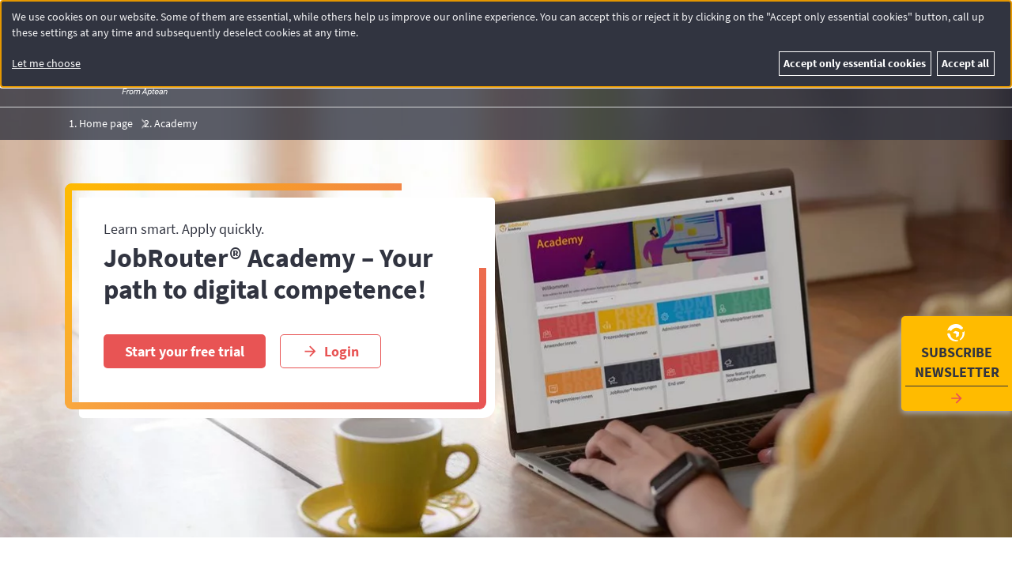

--- FILE ---
content_type: text/html; charset=utf-8
request_url: https://www.jobrouter.com/en/jobrouter-academy/
body_size: 13560
content:
<!DOCTYPE html> <html lang="en" class="no-js"> <head> <meta charset="utf-8"> <title>JobRouter Academy ➔ Study in your own pace</title> <script nonce="Q3FgYIL8l3woHjLzfw_XmOPUmonwKZfrE0kVq3j_nfay8O8ZoZoIaA">document.documentElement.classList.remove('no-js');document.documentElement.classList.add('js');if(!('ontouchstart' in document.documentElement))document.documentElement.classList.add('no-touch');window.dataLayer=window.dataLayer||[];function gtag(){dataLayer.push(arguments);}gtag('js',new Date());</script><link rel="preload" href="/_assets/2f82b57805e6bfb596af5c435107af99/Fonts/SourceSansPro-Regular-latin.woff2" as="font" type="font/woff2" crossorigin="anonymous"><link rel="preload" href="/_assets/2f82b57805e6bfb596af5c435107af99/Fonts/SourceSansPro-Bold-latin.woff2" as="font" type="font/woff2" crossorigin="anonymous"><link rel="dns-prefetch" href="//stats.jobrouter.com"><link rel="shortcut icon" href="/favicon.ico"><link rel="icon" href="/icon.svg" type="image/svg+xml"><link rel="apple-touch-icon" href="/apple-touch-icon.png"><link rel="manifest" href="/manifest.webmanifest"> <link rel="canonical" href="https://www.jobrouter.com/en/jobrouter-academy/"/> <link rel="alternate" hreflang="en" href="https://www.jobrouter.com/en/jobrouter-academy/"/> <link rel="alternate" hreflang="de" href="https://www.jobrouter.com/de/jobrouter-academy/"/> <link rel="alternate" hreflang="x-default" href="https://www.jobrouter.com/en/jobrouter-academy/"/> <script nonce="Q3FgYIL8l3woHjLzfw_XmOPUmonwKZfrE0kVq3j_nfay8O8ZoZoIaA">if(typeof _paq==="undefined"||!(_paq instanceof Array))var _paq=[];_paq.push(["setCustomDimension",1,(()=>{const mode=document.cookie.split("; ").find(row=>row.startsWith("contrast="))?.split("=")[1];if(mode){return "switch-"+mode};return window.matchMedia&&window.matchMedia("(prefers-contrast:more)").matches?"more":"-"})()]);_paq.push(["disableCookies"]);_paq.push(["trackPageView","",{"dimension2":"Academy"}]);_paq.push(["enableHeartBeatTimer"]);_paq.push(["enableLinkTracking"]);_paq.push(["enableJSErrorTracking"]);_paq.push(["trackVisibleContentImpressions"]);(function(){var u="//stats.jobrouter.com/";_paq.push(["setTrackerUrl",u+"matomo.php"]);_paq.push(["setSiteId",1]);var d=document,g=d.createElement("script"),s=d.getElementsByTagName("script")[0];g.async=true;g.src=u+"matomo.js";s.parentNode.insertBefore(g,s);})();var _mtm=window._mtm||[];_mtm.push({"mtm.startTime":(new Date().getTime()),"event":"mtm.Start"});var d=document,g=d.createElement("script"),s=d.getElementsByTagName("script")[0];g.async=true;g.src="//stats.jobrouter.com/js/container_jNCBRoCh.js";s.parentNode.insertBefore(g,s);var d=document,g=d.createElement("script"),s=d.getElementsByTagName("script")[0];g.async=true;g.src="//stats.jobrouter.com/js/container_ELBDLbSx.js";s.parentNode.insertBefore(g,s);</script> <meta name="generator" content="TYPO3 CMS"> <meta name="description" content="Gain skills and expertise as a process designer, administrator or user of a system. Access all training content anytime, anywhere, and reduce attendance time for training by up to 70 percent!"> <meta name="viewport" content="width=device-width,initial-scale=1"> <meta property="og:title" content="JobRouter Academy ➔ Study in your own pace"> <meta property="og:description" content="Acquire skills and expertise as a process designer, administrator or user of the system. Access all content anytime and anywhere and reduce attendance phases for training by up to 70 percent."> <meta property="og:site_name" content="JobRouter"> <meta property="og:image" content="https://www.jobrouter.com/_assets/2f82b57805e6bfb596af5c435107af99/Images/Site/SocialMedia/fallback-en.png"> <meta name="twitter:card" content="summary"> <meta name="msapplication-config" content="none"> <meta name="theme-color" content="#ffbb00"> <link rel="stylesheet" href="/_assets/2f82b57805e6bfb596af5c435107af99/Css/cp.1768916028.css" media="all" nonce="Q3FgYIL8l3woHjLzfw_XmOPUmonwKZfrE0kVq3j_nfay8O8ZoZoIaA"> <link rel="stylesheet" href="/_assets/2f82b57805e6bfb596af5c435107af99/Css/style.1768916029.css" media="all" nonce="Q3FgYIL8l3woHjLzfw_XmOPUmonwKZfrE0kVq3j_nfay8O8ZoZoIaA"> <link href="/_assets/2f82b57805e6bfb596af5c435107af99/Css/academy-sticky-banner.1768916027.css" rel="stylesheet" > <link href="/_assets/2f82b57805e6bfb596af5c435107af99/Css/ce/menu-section.1768916030.css" rel="stylesheet" > <link href="/_assets/2f82b57805e6bfb596af5c435107af99/Css/ce/academy-packages.1768916029.css" rel="stylesheet" > <link href="/_assets/2f82b57805e6bfb596af5c435107af99/Css/ce/quote.1768916030.css" rel="stylesheet" > <link href="/_assets/2f82b57805e6bfb596af5c435107af99/Css/ce/story.1768916030.css" rel="stylesheet" > <link href="/_assets/2f82b57805e6bfb596af5c435107af99/Css/accordion.1768916028.css" rel="stylesheet" > <link href="/_assets/2f82b57805e6bfb596af5c435107af99/Css/ce/disrupter.1768916029.css" rel="stylesheet" > <link href="/_assets/2f82b57805e6bfb596af5c435107af99/Css/academy-trainings.1768916027.css" rel="stylesheet" > <link href="/_assets/2f82b57805e6bfb596af5c435107af99/Css/ce/textmedia.1768916030.css" rel="stylesheet" > <link href="/_assets/2f82b57805e6bfb596af5c435107af99/Css/ce/card.1768916029.css" rel="stylesheet" > <link href="/_assets/2f82b57805e6bfb596af5c435107af99/Css/person.1768916028.css" rel="stylesheet" > <link href="/_assets/2f82b57805e6bfb596af5c435107af99/Css/ce/newsletter.1768916030.css" rel="stylesheet" > <link href="/_assets/2f82b57805e6bfb596af5c435107af99/Css/faq.1768916028.css" rel="stylesheet" > <link href="/_assets/2f82b57805e6bfb596af5c435107af99/Css/footer-sitemap.1768916028.css" rel="stylesheet" > <link href="/_assets/2f82b57805e6bfb596af5c435107af99/Css/nav/footer.1768916030.css" rel="stylesheet" > <style nonce="Q3FgYIL8l3woHjLzfw_XmOPUmonwKZfrE0kVq3j_nfay8O8ZoZoIaA"> .hero--background { background-image: url(/files/_/f/7/csm_academy-laptop-woman-cup_57f7933eba.jpg); } @media (min-width:1371px){.hero--background {background-image: url(/files/_/f/7/csm_academy-laptop-woman-cup_770a41991c.jpg);}} @media (min-width:1571px){.hero--background {background-image: url(/files/_/f/7/csm_academy-laptop-woman-cup_b4e8dcb03a.jpg);}} @media (min-width:1771px){.hero--background {background-image: url(/files/_/f/7/csm_academy-laptop-woman-cup_be5992e073.jpg);}} </style> </head> <body class="page-32"> <a class="skip-main" href="#main">Skip to main content</a> <header id="site-header" class="site-header"> <nav id="nav-meta" class="nav-meta no-print" aria-label="Meta navigation with contact information and language selector"> <ul class="__container nav-meta__items"> <li class="nav-meta__item"> <a class="nav-meta__link nav-meta__link--active js-track-nav-meta-link" href="/en/jobrouter-academy/">Academy</a> </li> <li class="nav-meta__item"> <a class="nav-meta__link js-track-nav-meta-link" href="/en/blog/">Blog</a> </li> <li class="nav-meta__item"> <a class="nav-meta__link js-track-nav-meta-link" href="/en/editions/">Editions</a> </li> <li class="nav-meta__item"> <a class="nav-meta__link js-track-nav-meta-link" href="https://marketplace.jobrouter.com/en/" target="_blank">Marketplace</a> </li> <li class="nav-meta__item"> <a class="nav-meta__link js-track-nav-meta-link" href="/en/support/">Support</a> </li> <li class="nav-meta__item"> <a class="nav-meta__link js-track-nav-meta-link" href="https://portal.jobrouter.com/login/login_en.php" target="_blank">Portal</a> </li> <li class="nav-meta__item nav-meta__item--contrast js-contrast-switcher-item" title="More contrast"> <span class="visually-hidden"><input id="contrast-switcher-check" type="checkbox" data-path-initial="/_assets/2f82b57805e6bfb596af5c435107af99/Css/cp.css" data-path-less-contrast="/_assets/2f82b57805e6bfb596af5c435107af99/Css/cp-contrast-less.css" data-path-more-contrast="/_assets/2f82b57805e6bfb596af5c435107af99/Css/cp-contrast-more.css" data-text-less-contrast="Less contrast" data-text-more-contrast="More contrast" ></span> <label for="contrast-switcher-check" class="contrast-switcher"><span class="visually-hidden">More contrast</span></label> </li> <li class="nav-meta__item nav-meta__item--search"> <a id="search-selector" class="nav-meta__link search-selector" href="#" title="Search" aria-haspopup="true" aria-controls="search-selector__flyout"> &nbsp;<span class="visually-hidden">Search</span> </a> <search id="search-selector__flyout" class="search-selector__flyout" aria-labelledby="search-selector" role="search"> <form action="/en/search/" class="search-selector__flyout__form"> <label for="search-selector-flyout-field">Your search phrase:</label> <div class="search-selector__flyout__field-container"> <input id="search-selector-flyout-field" class="search-selector__flyout__field" type="search" name="tx_kesearch_pi1[sword]" required minlength="3" enterkeyhint="search"> <button class="button button--icon-only button--no-effects search-selector__flyout__button"> <span class="visually-hidden">Find</span> <svg class="svg-icon button__svg-icon footer-sitemap__form-button-icon" aria-hidden="true"><use xlink:href="/_assets/2f82b57805e6bfb596af5c435107af99/Images/Site/icons.1768915525.svg#arrow-right"></use></svg> </button> </div> </form> </search> </li> <li class="nav-meta__item nav-meta__item--contact"> <a id="contact-selector" class="nav-meta__link contact-selector j" title="Contact" aria-haspopup="true" aria-controls="contact-selector__flyout" href="#"> &nbsp;<span class="visually-hidden">Contact</span> </a> <div id="contact-selector__flyout" class="contact-selector__flyout" aria-labelledby="contact-selector"> <p class="contact-selector__item">Main: <a class="contact-selector__link js-track-nav-meta-link" href="tel:">+1 866-580-9580</a></p> <p class="contact-selector__item"><a class="contact-selector__link js-track-nav-meta-link" href="/en/contact/">All numbers and locations</a> </div> </li> <li class="nav-meta__item nav-meta__item--language"> <a id="language-selector" class="nav-meta__link language-selector" href="#" title="Switch language" aria-haspopup="true" aria-controls="language-selector__items">en</a> <ul id="language-selector__items" class="language-selector__items" aria-labelledby="language-selector"> <li class="language-selector__item--current" aria-current="page"> <span class="visually-hidden">Current language:</span> English </li> <li lang="de"><a class="language-selector__link" href="/de/jobrouter-academy/">Deutsch</a></li> <li lang="pl"><a href="/pl/" class="language-selector__link">Polski</a></li> </ul> </li> </ul> </nav> <div class="site-header__main"> <div class="__container __no-space-after site-header__main-inner"> <a href="/en/" aria-label="to the homepage"> <img aria-hidden="true" alt="JobRouter | Automate business processes with low-code" decoding="async" src="/_assets/2f82b57805e6bfb596af5c435107af99/Images/Site/jobrouter-logo-white-claim.svg" width="230" height="57"/> </a> <nav class="nav-main no-print" aria-label="Main navigation"> <ul id="nav-main__items" class="nav-main__items"> <li class="nav-main__item nav-main__item--mega-menu-three-columns"> <a id="nav-main__link--page-15" class="nav-main__link" aria-haspopup="true" aria-controls="megamenu--page-15" href="/en/digital-process-automation-platform/">Platform</a> <section class="mega-menu nav-main__mega-menu nav-main__mega-menu--three-columns" role="menu" aria-labelledby="nav-main__link--page-15" id="megamenu--page-15"> <div class="mega-menu__column-content mega-menu__column-content--three-columns"> <p class="mega-menu__header"> <a href="/en/digital-process-automation-platform/" role="menuitem" class="mega-menu__header-link"> Platform Tour <svg class="svg-icon mega-menu__icon" aria-hidden="true"><use xlink:href="/_assets/2f82b57805e6bfb596af5c435107af99/Images/Site/icons.1768915525.svg#arrow-right"></use></svg> </a> </p> <p class="mega-menu__header">Platform Overview</p> <ul class="mega-menu__items"> <li class="mega-menu__item"><a href="/en/low-code-process-design/" class="mega-menu__item-link" role="menuitem">Low-Code Process Design</a></li> <li class="mega-menu__item"><a href="/en/workflow-automation/" class="mega-menu__item-link" role="menuitem">Workflow Automation</a></li> <li class="mega-menu__item"><a href="/en/agile-document-management/" class="mega-menu__item-link" role="menuitem">Agile Document Management</a></li> <li class="mega-menu__item"><a href="/en/electronic-signatures/" class="mega-menu__item-link" role="menuitem">Electronic Signature</a></li> <li class="mega-menu__item"><a href="/en/jobrouter-mobile/" class="mega-menu__item-link" role="menuitem">JobRouter® App</a></li> <li class="mega-menu__item"><a href="/en/modules/" class="mega-menu__item-link" role="menuitem">Modules</a></li> <li class="mega-menu__item"><a href="/en/jobrouter-cloud/" class="mega-menu__item-link" role="menuitem">Cloud</a></li> </ul> </div> <div class="mega-menu__column-content mega-menu__column-content--three-columns"> <p class="mega-menu__header">Integrations</p> <ul class="mega-menu__items"> <li class="mega-menu__item"><a href="/en/sap-workflow-workflow/" class="mega-menu__item-link" role="menuitem">SAP</a></li> <li class="mega-menu__item"><a href="/en/microsoft-office-workflow/" class="mega-menu__item-link" role="menuitem">Microsoft Office</a></li> <li class="mega-menu__item"><a href="/en/zapier-integration/" class="mega-menu__item-link" role="menuitem">Zapier</a></li> <li class="mega-menu__item"><a href="/en/sharepoint-workflow/" class="mega-menu__item-link" role="menuitem">SharePoint</a></li> <li class="mega-menu__item"><a href="/en/sage-workflow/" class="mega-menu__item-link" role="menuitem">Sage</a></li> <li class="mega-menu__item"><a href="/en/integrations/" class="mega-menu__item-link" role="menuitem">more...</a></li> </ul> </div> <div class="mega-menu__column-content mega-menu__column-content--three-columns"> <p class="mega-menu__header"> <a href="/en/release-20232-create-even-better-mobile-workflows/" role="menuitem" class="mega-menu__header-link"> Current Release <svg class="svg-icon mega-menu__icon" aria-hidden="true"><use xlink:href="/_assets/2f82b57805e6bfb596af5c435107af99/Images/Site/icons.1768915525.svg#arrow-right"></use></svg> </a> </p> <p class="mega-menu__header"> <a href="/en/releases/" role="menuitem" class="mega-menu__header-link"> Previous Releases <svg class="svg-icon mega-menu__icon" aria-hidden="true"><use xlink:href="/_assets/2f82b57805e6bfb596af5c435107af99/Images/Site/icons.1768915525.svg#arrow-right"></use></svg> </a> </p> <p class="mega-menu__header"> <a href="/en/success-stories/" role="menuitem" class="mega-menu__header-link"> Success Stories <svg class="svg-icon mega-menu__icon" aria-hidden="true"><use xlink:href="/_assets/2f82b57805e6bfb596af5c435107af99/Images/Site/icons.1768915525.svg#arrow-right"></use></svg> </a> </p> <p class="mega-menu__header"> <a href="/en/digitalization-award/" role="menuitem" class="mega-menu__header-link"> Digitalization Award <svg class="svg-icon mega-menu__icon" aria-hidden="true"><use xlink:href="/_assets/2f82b57805e6bfb596af5c435107af99/Images/Site/icons.1768915525.svg#arrow-right"></use></svg> </a> </p> <p class="mega-menu__further-link__item"> <a href="https://marketplace.jobrouter.com/de/" target="_blank" role="menuitem" rel="noreferrer" class="mega-menu__further-link__link"> Marketplace <svg class="svg-icon mega-menu__icon" aria-hidden="true"><use xlink:href="/_assets/2f82b57805e6bfb596af5c435107af99/Images/Site/icons.1768915525.svg#arrow-right"></use></svg> </a> </p> </div> <div class="mega-menu__column-links mega-menu__column-links--three-columns"> <p class="mega-menu__further-link__item"> <a href="/en/contact/?contact-inquiry=Demo#contact-6" role="menuitem" class="mega-menu__further-link__link"> Get a demo <svg class="svg-icon mega-menu__icon" aria-hidden="true"><use xlink:href="/_assets/2f82b57805e6bfb596af5c435107af99/Images/Site/icons.1768915525.svg#arrow-right"></use></svg> </a> </p> </div> <div class="mega-menu__column-links mega-menu__column-links--three-columns"> </div> <div class="mega-menu__column-links mega-menu__column-links--three-columns"> </div> </section> </li> <li class="nav-main__item nav-main__item--mega-menu-three-columns"> <a id="nav-main__link--page-44" class="nav-main__link" aria-haspopup="true" aria-controls="megamenu--page-44" href="/en/solutions/">Solutions</a> <section class="mega-menu nav-main__mega-menu nav-main__mega-menu--three-columns" role="menu" aria-labelledby="nav-main__link--page-44" id="megamenu--page-44"> <div class="mega-menu__column-content mega-menu__column-content--three-columns"> <p class="mega-menu__header">Use Cases</p> <ul class="mega-menu__items"> <li class="mega-menu__item"><a href="/en/accounts-payable/" class="mega-menu__item-link" role="menuitem">Accounts Payable</a></li> <li class="mega-menu__item"><a href="/en/p2p/" class="mega-menu__item-link" role="menuitem">Procure to Pay</a></li> <li class="mega-menu__item"><a href="/en/contract-management/" class="mega-menu__item-link" role="menuitem">Contract Management</a></li> <li class="mega-menu__item"><a href="/en/portal-edition/" class="mega-menu__item-link" role="menuitem">Portal Edition</a></li> <li class="mega-menu__item"><a href="/en/employee-onboarding-management/" class="mega-menu__item-link" role="menuitem">Employee Onboarding</a></li> <li class="mega-menu__item"><a href="/en/business-travel-management/" class="mega-menu__item-link" role="menuitem">Business Trip Request</a></li> <li class="mega-menu__item"><a href="/en/use-cases/" class="mega-menu__item-link" role="menuitem">more...</a></li> </ul> </div> <div class="mega-menu__column-content mega-menu__column-content--three-columns"> <p class="mega-menu__header">Business Units &amp; Departments</p> <ul class="mega-menu__items"> <li class="mega-menu__item"><a href="/en/finance/" class="mega-menu__item-link" role="menuitem">Finance</a></li> <li class="mega-menu__item"><a href="/en/human-resources/" class="mega-menu__item-link" role="menuitem">HR</a></li> <li class="mega-menu__item"><a href="/en/administration/" class="mega-menu__item-link" role="menuitem">Administration</a></li> <li class="mega-menu__item"><a href="/en/purchasing/" class="mega-menu__item-link" role="menuitem">Purchasing</a></li> </ul> </div> <div class="mega-menu__column-content mega-menu__column-content--three-columns"> <p class="mega-menu__header"> <a href="/en/customers/" role="menuitem" class="mega-menu__header-link"> References <svg class="svg-icon mega-menu__icon" aria-hidden="true"><use xlink:href="/_assets/2f82b57805e6bfb596af5c435107af99/Images/Site/icons.1768915525.svg#arrow-right"></use></svg> </a> </p> <p class="mega-menu__header"> <a href="/en/success-stories/" role="menuitem" class="mega-menu__header-link"> Success Stories <svg class="svg-icon mega-menu__icon" aria-hidden="true"><use xlink:href="/_assets/2f82b57805e6bfb596af5c435107af99/Images/Site/icons.1768915525.svg#arrow-right"></use></svg> </a> </p> </div> <div class="mega-menu__column-links mega-menu__column-links--three-columns"> <p class="mega-menu__further-link__item"> <a href="/en/contact/?contact-inquiry=Trial%20access#contact-6" role="menuitem" class="mega-menu__further-link__link"> Free Trial <svg class="svg-icon mega-menu__icon" aria-hidden="true"><use xlink:href="/_assets/2f82b57805e6bfb596af5c435107af99/Images/Site/icons.1768915525.svg#arrow-right"></use></svg> </a> </p> </div> <div class="mega-menu__column-links mega-menu__column-links--three-columns"> </div> <div class="mega-menu__column-links mega-menu__column-links--three-columns"> </div> </section> </li> <li class="nav-main__item nav-main__item--mega-menu-one-column"> <a id="nav-main__link--page-18" class="nav-main__link" aria-haspopup="true" aria-controls="megamenu--page-18" href="/en/company/">Company</a> <section class="mega-menu nav-main__mega-menu nav-main__mega-menu--one-column" role="menu" aria-labelledby="nav-main__link--page-18" id="megamenu--page-18"> <div class="mega-menu__column-content mega-menu__column-content--one-column"> <ul class="mega-menu__items"> <li class="mega-menu__item"><a href="/en/company/" class="mega-menu__item-link" role="menuitem">About us</a></li> <li class="mega-menu__item"><a href="/en/corporate-values/" class="mega-menu__item-link" role="menuitem">Our Values</a></li> <li class="mega-menu__item"><a href="/en/jobrouter-management/" class="mega-menu__item-link" role="menuitem">Management</a></li> <li class="mega-menu__item"><a href="/en/customers/" class="mega-menu__item-link" role="menuitem">References</a></li> <li class="mega-menu__item"><a href="/en/certifications/" class="mega-menu__item-link" role="menuitem">Certifications</a></li> <li class="mega-menu__item"><a href="/en/press/" class="mega-menu__item-link" role="menuitem">Press</a></li> <li class="mega-menu__item"><a href="/en/digitalization-award/" class="mega-menu__item-link" role="menuitem">Digitalization Award</a></li> </ul> </div> <div class="mega-menu__column-links mega-menu__column-links--one-column"> <p class="mega-menu__further-link__item"> <a href="/en/contact/" role="menuitem" class="mega-menu__further-link__link"> Contact <svg class="svg-icon mega-menu__icon" aria-hidden="true"><use xlink:href="/_assets/2f82b57805e6bfb596af5c435107af99/Images/Site/icons.1768915525.svg#arrow-right"></use></svg> </a> </p> </div> </section> </li> <li class="nav-main__item nav-main__item--mega-menu-one-column"> <a id="nav-main__link--page-17" class="nav-main__link" aria-haspopup="true" aria-controls="megamenu--page-17" href="/en/partner/">Partner</a> <section class="mega-menu nav-main__mega-menu nav-main__mega-menu--one-column" role="menu" aria-labelledby="nav-main__link--page-17" id="megamenu--page-17"> <div class="mega-menu__column-content mega-menu__column-content--one-column"> <ul class="mega-menu__items"> <li class="mega-menu__item"><a href="/en/premium-partners/" class="mega-menu__item-link" role="menuitem">Premium Partner</a></li> <li class="mega-menu__item"><a href="/en/our-sales-implementation-partners/" class="mega-menu__item-link" role="menuitem">Find your JobRouter Partner</a></li> <li class="mega-menu__item"><a href="/en/become-a-jobrouter-partner/" class="mega-menu__item-link" role="menuitem">Become a JobRouter Partner</a></li> <li class="mega-menu__item"><a href="/en/technology-partners/" class="mega-menu__item-link" role="menuitem">Technology Partners</a></li> </ul> </div> <div class="mega-menu__column-links mega-menu__column-links--one-column"> <p class="mega-menu__further-link__item"> <a href="/en/partner-newsletter/" role="menuitem" class="mega-menu__further-link__link"> Partner Newsletter <svg class="svg-icon mega-menu__icon" aria-hidden="true"><use xlink:href="/_assets/2f82b57805e6bfb596af5c435107af99/Images/Site/icons.1768915525.svg#arrow-right"></use></svg> </a> </p> <p class="mega-menu__further-link__item"> <a href="https://portal.jobrouter.com/login/" target="_blank" role="menuitem" rel="noreferrer" class="mega-menu__further-link__link"> Partner Portal <svg class="svg-icon mega-menu__icon" aria-hidden="true"><use xlink:href="/_assets/2f82b57805e6bfb596af5c435107af99/Images/Site/icons.1768915525.svg#arrow-right"></use></svg> </a> </p> </div> </section> </li> <li class="nav-main__item nav-main__item--mega-menu-one-column"> <a id="nav-main__link--page-16" class="nav-main__link" aria-haspopup="true" aria-controls="megamenu--page-16" href="/en/newsroom/">Info Center</a> <section class="mega-menu nav-main__mega-menu nav-main__mega-menu--one-column" role="menu" aria-labelledby="nav-main__link--page-16" id="megamenu--page-16"> <div class="mega-menu__column-content mega-menu__column-content--one-column"> <ul class="mega-menu__items"> <li class="mega-menu__item"><a href="/en/webinars/" class="mega-menu__item-link" role="menuitem">Webinars &amp; Recordings</a></li> <li class="mega-menu__item"><a href="/en/blog/" class="mega-menu__item-link" role="menuitem">Blog &amp; News</a></li> <li class="mega-menu__item"><a href="/en/events/" class="mega-menu__item-link" role="menuitem">Events</a></li> <li class="mega-menu__item"><a href="/en/videos/" class="mega-menu__item-link" role="menuitem">Videos</a></li> <li class="mega-menu__item"><a href="/en/downloads/" class="mega-menu__item-link" role="menuitem">Whitepapers, checklists, infographics etc.</a></li> </ul> </div> <div class="mega-menu__column-links mega-menu__column-links--one-column"> <p class="mega-menu__further-link__item"> <a href="/en/subscribe-newsletter/" role="menuitem" class="mega-menu__further-link__link"> Newsletter <svg class="svg-icon mega-menu__icon" aria-hidden="true"><use xlink:href="/_assets/2f82b57805e6bfb596af5c435107af99/Images/Site/icons.1768915525.svg#arrow-right"></use></svg> </a> </p> </div> </section> </li> <li class="nav-main__item nav-main__item--cta"><a class="button button--small nav-main__button--cta js-track-nav-main-cta" id="button--nav-main-cta--32--en" href="/en/contact/#contact-6">Contact</a></li> </ul> </nav> </div> </div> <div class="nav-mobile"> <nav class="nav-mobile__container"> <input type="checkbox" name="nav-mobile__state" class="nav-mobile__state" id="nav-mobile__state"> <div class="nav-mobile__header"> <a href="/en/" class="nav-mobile__header__logo" title=""> <img alt="JobRouter - smart.automated.processes" decoding="async" src="/_assets/2f82b57805e6bfb596af5c435107af99/Images/Site/jobrouter-logo.svg" width="160" height="40"/> </a> <label class="nav-mobile__header__toggle burger" for="nav-mobile__state"><span class="visually-hidden">Open main navigation</span></label> </div> <div class="nav-mobile__content"> <div class="nav-mobile__content__block"> <ul class="nav-mobile__items"> <li class="nav-mobile__item"> <input type="checkbox" name="nav-mobile__item__toggle" id="nav-mobile__item__toggle--15" class="nav-mobile__item__toggle" > <a class="nav-mobile__link " href="/en/digital-process-automation-platform/">Platform</a> <label class="nav-mobile__item__icon" for="nav-mobile__item__toggle--15" > <span class="visually-hidden">Open sub-navigation for Platform</span> </label> <ul class="nav-mobile__items nav-mobile__items--sublist"> <li class="nav-mobile__item"> <a class="nav-mobile__link" href="/en/digital-process-automation-platform/">Platform Tour</a> </li> <li class="nav-mobile__item"> <a class="nav-mobile__link" href="/en/low-code-process-design/">Low-Code Process Design</a> </li> <li class="nav-mobile__item"> <a class="nav-mobile__link" href="/en/workflow-automation/">Workflow Automation</a> </li> <li class="nav-mobile__item"> <a class="nav-mobile__link" href="/en/agile-document-management/">Agile Document Management</a> </li> <li class="nav-mobile__item"> <a class="nav-mobile__link" href="/en/ai-driven-data-extraction/">AI-driven data extraction</a> </li> <li class="nav-mobile__item"> <a class="nav-mobile__link" href="/en/electronic-signatures/">Electronic Signatures</a> </li> <li class="nav-mobile__item"> <a class="nav-mobile__link" href="/en/jobrouter-mobile/">JobRouter® App</a> </li> <li class="nav-mobile__item"> <a class="nav-mobile__link" href="/en/jobrouter-cloud/">JobRouter® Cloud</a> </li> <li class="nav-mobile__item"> <a class="nav-mobile__link" href="/en/integrations/">Integrations</a> </li> <li class="nav-mobile__item"> <a class="nav-mobile__link" href="/en/releases/">Releases</a> </li> <li class="nav-mobile__item"> <a class="nav-mobile__link" href="/en/demo/">Demo</a> </li> </ul> </li> <li class="nav-mobile__item"> <input type="checkbox" name="nav-mobile__item__toggle" id="nav-mobile__item__toggle--44" class="nav-mobile__item__toggle" > <a class="nav-mobile__link " href="/en/solutions/">Solutions</a> <label class="nav-mobile__item__icon" for="nav-mobile__item__toggle--44" > <span class="visually-hidden">Open sub-navigation for Solutions</span> </label> <ul class="nav-mobile__items nav-mobile__items--sublist"> <li class="nav-mobile__item"> <a class="nav-mobile__link" href="/en/use-cases/">Use Cases</a> </li> <li class="nav-mobile__item"> <a class="nav-mobile__link" href="/en/departments/">Departments</a> </li> <li class="nav-mobile__item"> <a class="nav-mobile__link" href="/en/industries/">Industries</a> </li> <li class="nav-mobile__item"> <a class="nav-mobile__link" href="/en/customers/">References</a> </li> <li class="nav-mobile__item"> <a class="nav-mobile__link" href="/en/success-stories/">Success Stories</a> </li> </ul> </li> <li class="nav-mobile__item"> <input type="checkbox" name="nav-mobile__item__toggle" id="nav-mobile__item__toggle--18" class="nav-mobile__item__toggle" > <a class="nav-mobile__link " href="/en/company/">Company</a> <label class="nav-mobile__item__icon" for="nav-mobile__item__toggle--18" > <span class="visually-hidden">Open sub-navigation for Company</span> </label> <ul class="nav-mobile__items nav-mobile__items--sublist"> <li class="nav-mobile__item"> <a class="nav-mobile__link" href="/en/company/">About us</a> </li> <li class="nav-mobile__item"> <a class="nav-mobile__link" href="/en/corporate-values/">Corporate Values</a> </li> <li class="nav-mobile__item"> <a class="nav-mobile__link" href="/en/jobrouter-management/">Management</a> </li> <li class="nav-mobile__item"> <a class="nav-mobile__link" href="https://www.jobrouter-group.com/en/">JobRouter Group</a> </li> <li class="nav-mobile__item"> <a class="nav-mobile__link" href="/en/press/">Press</a> </li> <li class="nav-mobile__item"> <a class="nav-mobile__link" href="/en/digitalization-award/">JobRouter® Digitalization Award</a> </li> <li class="nav-mobile__item"> <a class="nav-mobile__link" href="/en/contact/">Contact</a> </li> </ul> </li> <li class="nav-mobile__item"> <input type="checkbox" name="nav-mobile__item__toggle" id="nav-mobile__item__toggle--17" class="nav-mobile__item__toggle" > <a class="nav-mobile__link " href="/en/partner/">Partner</a> <label class="nav-mobile__item__icon" for="nav-mobile__item__toggle--17" > <span class="visually-hidden">Open sub-navigation for Partner</span> </label> <ul class="nav-mobile__items nav-mobile__items--sublist"> <li class="nav-mobile__item"> <a class="nav-mobile__link" href="/en/premium-partners/">Premium Partners</a> </li> <li class="nav-mobile__item"> <a class="nav-mobile__link" href="/en/our-sales-implementation-partners/">Find a partner</a> </li> <li class="nav-mobile__item"> <a class="nav-mobile__link" href="/en/become-a-jobrouter-partner/">Become a JobRouter Partner</a> </li> <li class="nav-mobile__item"> <a class="nav-mobile__link" href="/en/technology-partners/">Technology Partners</a> </li> <li class="nav-mobile__item"> <a class="nav-mobile__link" href="/en/partner-newsletter/">Partner Newsletter</a> </li> </ul> </li> <li class="nav-mobile__item"> <input type="checkbox" name="nav-mobile__item__toggle" id="nav-mobile__item__toggle--16" class="nav-mobile__item__toggle" > <a class="nav-mobile__link " href="/en/newsroom/">Info Center</a> <label class="nav-mobile__item__icon" for="nav-mobile__item__toggle--16" > <span class="visually-hidden">Open sub-navigation for Info Center</span> </label> <ul class="nav-mobile__items nav-mobile__items--sublist"> <li class="nav-mobile__item"> <a class="nav-mobile__link" href="/en/webinars/">Webinars &amp; Recordings</a> </li> <li class="nav-mobile__item"> <a class="nav-mobile__link" href="/en/events/">Events</a> </li> <li class="nav-mobile__item"> <a class="nav-mobile__link" href="/en/blog/">Blog</a> </li> <li class="nav-mobile__item"> <a class="nav-mobile__link" href="/en/videos/">Videos</a> </li> <li class="nav-mobile__item"> <a class="nav-mobile__link" href="/en/downloads/">Downloads</a> </li> <li class="nav-mobile__item"> <a class="nav-mobile__link" href="/en/subscribe-newsletter/">Newsletter</a> </li> </ul> </li> </ul> </div> <div class="nav-mobile__content__block"> <ul class="nav-mobile__items"> <li class="nav-mobile__item"> <a class="nav-mobile__link js-track-nav-meta-link" href="/en/jobrouter-academy/">Academy</a> </li> <li class="nav-mobile__item"> <a class="nav-mobile__link js-track-nav-meta-link" href="/en/editions/">Editions</a> </li> <li class="nav-mobile__item"> <a class="nav-mobile__link js-track-nav-meta-link" href="https://marketplace.jobrouter.com/en/">Marketplace</a> </li> <li class="nav-mobile__item"> <a class="nav-mobile__link js-track-nav-meta-link" href="/en/support/">Support</a> </li> <li class="nav-mobile__item"> <a class="nav-mobile__link js-track-nav-meta-link" href="https://portal.jobrouter.com/login/login_en.php">Portal</a> </li> </ul> </div> <div class="nav-mobile__content__block"> <div class="nav-mobile__info"> <img class="nav-mobile__info__icon" loading="lazy" decoding="async" src="/_assets/2f82b57805e6bfb596af5c435107af99/Images/Site/Icons/magnify-mobile.svg" width="24" height="24" alt=""/> <form action="/en/search/" class="nav-mobile__info__text"> <input type="hidden" name="utm_campaign" value="website"> <input type="hidden" name="utm_medium" value="form"> <input type="hidden" name="utm_source" value="mobile-navigation"> <label for="nav-mobile-search-field" class="visually-hidden">Your search phrase</label> <input id="nav-mobile-search-field" class="nav-mobile__form__input" type="search" name="tx_kesearch_pi1[sword]" placeholder="Your search phrase" required minlength="3" enterkeyhint="search"> </form> </div> </div> <div class="nav-mobile__content__block"> <ul class="nav-mobile__items" id="nav-mobile-language"> <li class="nav-mobile__item" role="menu"> <input type="checkbox" name="nav-mobile__item__toggle" id="nav-mobile__item__toggle-language" class="nav-mobile__item__toggle" > <a class="nav-mobile__link nav-mobile__link--icon" href="/en/jobrouter-academy/" data-test="current-language"> <img loading="lazy" decoding="async" src="/_assets/2f82b57805e6bfb596af5c435107af99/Images/Site/Icons/web-mobile.svg" width="24" height="24" alt=""/> <span class="visually-hidden">Current language:</span> English </a> <label class="nav-mobile__item__icon" for="nav-mobile__item__toggle-language" > <span class="visually-hidden">Switch language</span> </label> <ul class="nav-mobile__items nav-mobile__items--sublist"> <li class="nav-mobile__item" lang="de"><a class="nav-mobile__link" href="/de/jobrouter-academy/" role="menuitem">Deutsch</a></li> <li class="nav-mobile__item" lang="pl"><a class="nav-mobile__link" href="/pl/" role="menuitem">Polski</a></li> </ul> </li> </ul> </div> <div class="nav-mobile__content__block"> <div class="nav-mobile__info"> <img class="nav-mobile__info__icon" loading="lazy" decoding="async" src="/_assets/2f82b57805e6bfb596af5c435107af99/Images/Site/Icons/phone-mobile.svg" width="24" height="24" alt=""/> <p class="nav-mobile__info__text"> Digitization is on your agenda? Together we will find the right solution. Call us now:<br> <a class="nav-mobile__info__link" id="js-nav-mobile__phone-number-link" href="tel:">+1 866-580-9580</a> <div class="nav-mobile__info__cta-container"> <a class="button nav-mobile__info__cta-link js-track-nav-main-cta" href="/en/demo/">Demo &amp; more</a> <a class="button button--secondary nav-mobile__info__cta-link js-track-nav-main-cta" href="/en/contact/#contact-6">Contact</a> </div> </p> </div> </div> <div class="nav-mobile__content__block"> <ul class="nav-mobile__items"> <li class="nav-mobile__item"> <a class="nav-mobile__link " href="/en/legal-disclosure/">Legal disclosure</a> </li> <li class="nav-mobile__item"> <a class="nav-mobile__link " href="/en/privacy/">Privacy</a> </li> <li class="nav-mobile__item"> <a class="nav-mobile__link " href="/en/vulnerability-disclosure-policy/">Vulnerability Disclosure Policy</a> </li> <li class="nav-mobile__item"> <a class="nav-mobile__link " href="/en/sitemap/">Sitemap</a> </li> </ul> </div> </div> <footer class="nav-mobile__footer"> <p class="social-profile"> <a class="social-profile__link social-profile__link--xing" href="https://www.xing.com/companies/jobrouterag" target="_blank" rel="me noreferrer" title="JobRouter on Xing"> <svg class="svg-icon" role="img" aria-labelledby="xing-69755d97acf04"><title id="xing-69755d97acf04">Xing</title><use xlink:href="/_assets/2f82b57805e6bfb596af5c435107af99/Images/Site/icons.1768915525.svg#xing"></use></svg> </a> <a class="social-profile__link social-profile__link--facebook" href="https://www.facebook.com/jobrouter.workflow" target="_blank" rel="me noreferrer" title="JobRouter on Facebook"> <svg class="svg-icon" role="img" aria-labelledby="facebook-69755d97acf30"><title id="facebook-69755d97acf30">Facebook</title><use xlink:href="/_assets/2f82b57805e6bfb596af5c435107af99/Images/Site/icons.1768915525.svg#facebook"></use></svg> </a> <a class="social-profile__link social-profile__link--youtube" href="https://www.youtube.com/user/JobRouter" target="_blank" rel="me noreferrer" title="JobRouter on YouTube"> <svg class="svg-icon" role="img" aria-labelledby="youtube-69755d97acf55"><title id="youtube-69755d97acf55">YouTube</title><use xlink:href="/_assets/2f82b57805e6bfb596af5c435107af99/Images/Site/icons.1768915525.svg#youtube"></use></svg> </a> <a class="social-profile__link social-profile__link--linkedin" href="https://www.linkedin.com/company/jobrouter-ag" target="_blank" rel="me noreferrer" title="JobRouter on LinkedIn"> <svg class="svg-icon" role="img" aria-labelledby="linkedin-69755d97acf79"><title id="linkedin-69755d97acf79">LinkedIn</title><use xlink:href="/_assets/2f82b57805e6bfb596af5c435107af99/Images/Site/icons.1768915525.svg#linkedin"></use></svg> </a> <a class="social-profile__link social-profile__link--instagram" href="https://www.instagram.com/jobrouter_digitalisierung/" target="_blank" rel="me noreferrer" title="JobRouter on Instagram"> <svg class="svg-icon" role="img" aria-labelledby="instagram-69755d97acf9a"><title id="instagram-69755d97acf9a">Instagram</title><use xlink:href="/_assets/2f82b57805e6bfb596af5c435107af99/Images/Site/icons.1768915525.svg#instagram"></use></svg> </a> </p> <form class="nav-mobile__form" method="post" action="https://newsletter.jobrouter.com/en/subscribe" target="_blank"> <p> <strong>Newsletter</strong><br> Subscribe to our newsletter to stay up to date: </p> <input class="nav-mobile__form__input nav-mobile__form__input--email" type="email" name="email" placeholder="E-mail address" required title="Please enter your e-mail address"> <input type="hidden" name="source" value="Website Mobile Navigation"> <input type="hidden" name="channels[]" value="corporate"> <div class="form-group--special" aria-hidden="true"><textarea name="message" tabindex="-1"></textarea></div> </form> </footer> </nav> </div> <nav class="__no-space-after breadcrumb no-print" aria-label="Path to page"> <ol class="__container breadcrumb__items"> <li class="breadcrumb__item"><a class="breadcrumb__link" href="/en/">Home page</a></li> <li class="breadcrumb__item"><a class="breadcrumb__link" href="/en/jobrouter-academy/" aria-current="page">Academy</a></li> </ol> </nav> </header> <main id="main" class="main main--default"> <article> <header class="hero hero--background"> <picture class="hero__image-small-container"> <source media="(min-width: 651px)" srcset="/files/_/f/7/csm_academy-laptop-woman-cup_edf4ad9eee.jpg"> <source media="(min-width: 481px)" srcset="/files/_/f/7/csm_academy-laptop-woman-cup_a2754cda94.jpg"> <source srcset="/files/_/f/7/csm_academy-laptop-woman-cup_918f71663d.jpg"> <img class="hero__image-small" alt="JobRouter® Academy" loading="lazy" decoding="async" src="/files/_/f/7/csm_academy-laptop-woman-cup_4ad81a1036.jpg" width="480" height="215"/> </picture> <div class="hero__inner hero__inner--image"> <div class="hero__content"> <p class="hero__kicker">Learn smart. Apply quickly.</p> <h1 class="hero__title"> JobRouter® Academy – Your path to digital competence! </h1> <div class="button__container"> <a href="https://portal.jobrouter.com/index.php?cmd=PublicStart&amp;ps=c5c2b990a3d78ca4c38e4b62022827af&amp;username=WebuserEN&amp;Zugangsart=Testzugang" target="_blank" id="button--generic--2489" data-content-piece="" rel="noreferrer" class="button hero__action no-print"> Start your free trial </a> <a href="https://academy.jobrouter.com/" target="_blank" id="button--generic--1065" data-content-piece="" rel="noreferrer" class="button button--secondary hero__action no-print"> <svg class="svg-icon button__svg-icon button__svg-icon--left" aria-hidden="true"><use xlink:href="/_assets/2f82b57805e6bfb596af5c435107af99/Images/Site/icons.1768915525.svg#arrow-right"></use></svg> Login </a> </div> <div class="hero__content-border-top no-print"></div> <div class="hero__content-border-right no-print"></div> <div class="hero__content-border-bottom no-print"></div> <div class="hero__content-border-left no-print"></div> </div> </div> </header> <aside class="academy-sticky no-print" aria-hidden="true"> <a class="academy-sticky__link" href="#c11027"> <img class="academy-sticky__jr-symbol" src="/_assets/2f82b57805e6bfb596af5c435107af99/Images/Site/Icons/jr-symbol-white.svg" width="72" height="72" alt=""/> <div class="academy-sticky__text">Subscribe newsletter</div> <svg class="academy-sticky__icon" aria-hidden="true"><use xlink:href="/_assets/2f82b57805e6bfb596af5c435107af99/Images/Site/icons.1768915525.svg#arrow-right"></use></svg> </a> </aside> <div class="__container"> <div class="__grid"> <div class="intro"> <p>With us, you learn smart, practically, and with personal support.</p> <p>At JobRouter® Academy, we know how challenging everyday business life can be. Between appointments and projects, continuing education often falls by the wayside. That's why we make learning flexible – so you can get ahead whenever and wherever it fits into your daily routine.</p> </div> </div> </div> <div id="c11374" class="frame frame-default frame-type-menu_section frame-layout-0"> <nav class="__container __grid" aria-labelledby="menu-section-11374"> <div class="__grid--start-3 __grid--span-8 ce-menu-section"> <p class="h5 ce-menu-section__header" id="menu-section-11374">Content</p> <ul class="ce-menu-section__items"> <li class="ce-menu-section__item"> <a class="ce-menu-section__link" href="#c8856">Abo models and current prices</a> </li> <li class="ce-menu-section__item"> <a class="ce-menu-section__link" href="#c8531">Discover courses that will take you further</a> </li> <li class="ce-menu-section__item"> <a class="ce-menu-section__link" href="#c12039">Tutor-led training</a> </li> <li class="ce-menu-section__item"> <a class="ce-menu-section__link" href="#c12014">Current training dates and webinars</a> </li> <li class="ce-menu-section__item"> <a class="ce-menu-section__link" href="#c12215">Customized training with Parashift</a> </li> <li class="ce-menu-section__item"> <a class="ce-menu-section__link" href="#c11027">Stay up to date</a> </li> <li class="ce-menu-section__item"> <a class="ce-menu-section__link" href="#c10825">Frequently asked questions</a> </li> </ul> </div> </nav> </div> <div id="c8856" class="frame frame-transparentbg frame-type-header frame-layout-0"> <div class="__container"> <div class="ce-header ce-header--transparentbg"> <h2 class="h2" id="c8856">Abo models and current prices</h2> </div> </div> </div> <div class="__container ce-academypackages__container"> <table class="ce-academypackages__table"> <thead> <tr class=""> <th></th> <th></th> <th class="ce-academypackages__header ce-academypackages__highlight">Recommended*</th> <th></th> </tr> <tr class=""> <th></th> <th class="ce-academypackages__header ce-academypackages__header--basic">Basic</th> <th class="ce-academypackages__header ce-academypackages__header--advanced ce-academypackages__border-highlight ce-academypackages__border-highlight-more-contrast">Advanced</th> <th class="ce-academypackages__header ce-academypackages__header--premium">Premium</th> </tr> </thead> <tbody> <tr> <td></td> <td colspan="3" class="ce-academypackages__feature"> Basic access to the blended learning platform </td> </tr> <tr class="ce-academypackages__compare-row"> <td class="ce-academypackages__feature ce-academypackages__border-top ce-academypackages__border-right">Basic access to the blended learning platform</td> <td class="ce-academypackages__check"> <span aria-label="included in package Basic">✓</span> </td> <td class="ce-academypackages__check ce-academypackages__border-highlight"> <span aria-label="included in package Advanced">✓</span> </td> <td class="ce-academypackages__check"> <span aria-label="included in package Premium">✓</span> </td> </tr> <tr> <td class="ce-academypackages__check">optionally bookable at cost</td> <td colspan="3" class="ce-academypackages__feature"> One annual attendance day with our trainer included (in value of 1050€) </td> </tr> <tr> <td class="ce-academypackages__feature ce-academypackages__border-right"> One annual attendance day with our trainer included (in value of 1050€) </td> <td class="ce-academypackages__check">optionally bookable at cost</td> <td class="ce-academypackages__check ce-academypackages__border-highlight"> <span aria-label="included in package Advanced">✓</span> </td> <td class="ce-academypackages__check ce-academypackages__border-right"> <span aria-label="included in package Premium">✓</span> </td> </tr> <tr> <td></td> <td colspan="3" class="ce-academypackages__feature ce-academypackages__border-right"> Monthly contingent of 60 minutes coaching for process design or administration </td class="ce-academypackages__border-right"> </tr> <tr class="ce-academypackages__compare-row"> <td class="ce-academypackages__feature ce-academypackages__border-right"> Monthly contingent of 60 minutes coaching for process design or administration </td> <td></td> <td class="ce-academypackages__border-highlight"></td> <td class="ce-academypackages__check ce-academypackages__border-right"> <span aria-label="included in package Premium">✓</span> </td> </tr> <tr> <td></td> <td colspan="3" class="ce-academypackages__feature"> Extension of the coaching contingent is possible </td> </tr> <tr> <td class="ce-academypackages__border-bottom ce-academypackages__feature ce-academypackages__border-right"> Extension of the coaching contingent is possible </td> <td></td> <td class="ce-academypackages__border-highlight"></td> <td class="ce-academypackages__check ce-academypackages__border-right"> <span aria-label="included in package Premium">✓</span> <div class="academy-packages__price-addition"> each additional 60 minutes per month: <span class="academy-packages__price-addition-price">€ 160</span> </div> </td> </tr> <tr> <td colspan="4"></td> </tr> <tr> <td class="ce-academypackages__border-right"></td> <td class="academy-packages__price"> € 39 per month </td> <td class="academy-packages__price ce-academypackages__border-highlight"> € 119 per month </td> <td class="academy-packages__price ce-academypackages__border-right"> € 279 per month </td> </tr> <tr> <td colspan="4"></td> </tr> <tr class="ce-academypackages-button-row"> <td class="ce-academypackages__border-right"></td> <td class="ce-academypackages__border-bottom"> <div class="button__container button__container--center"> <a href="https://portal.jobrouter.com/index.php?cmd=PublicStart&amp;ps=c5c2b990a3d78ca4c38e4b62022827af&amp;username=WebuserEN&amp;Zugangsart=Basis-Zugang" target="_blank" class="button button--secondary no-print academy-packages__button" rel="nofollow noopener"> Subscribe </a> </div> </td> <td class="ce-academypackages__border-highlight ce-academypackages__border-bottom-highlight"> <div class="button__container button__container--center"> <a href="https://portal.jobrouter.com/index.php?cmd=PublicStart&amp;ps=c5c2b990a3d78ca4c38e4b62022827af&amp;username=WebuserEN&amp;Zugangsart=Advanced-Zugang" target="_blank" class="button no-print academy-packages__button" rel="nofollow noopener"> Subscribe </a> </div> </td> <td class="ce-academypackages__border-bottom ce-academypackages__border-right"> <div class="button__container button__container--center"> <a href="https://portal.jobrouter.com/index.php?cmd=PublicStart&amp;ps=c5c2b990a3d78ca4c38e4b62022827af&amp;username=WebuserEN&amp;Zugangsart=Premium-Zugang" target="_blank" class="button button--secondary no-print academy-packages__button" rel="nofollow noopener"> Subscribe </a> </div> </td> </tr> </tbody> </table> <div class="ce-academypackages-smallprint"> *Your price advantage is 90 € compared to a Basic Package + one attendance day. </div> </div> <div id="c12036" class="__container ce-quote__container"> <figure> <blockquote class="ce-quote__wrapper ce-quote__wrapper--default ce-quote__wrapper--first"> <p>All the processes that we have digitized run reliably. I've been involved since the beginning and thanks to the training courses at JobRouter® I now design the processes completely myself.</p> <figcaption class="ce-quote__caption"> <div class="ce-quote__image-container"> <img srcset="/files/_/b/9/csm_spheros-logo_b79aa477bd.png 1x, /files/_/b/9/csm_spheros-logo_a07d55176f.png 2x" class="ce-quote__image" loading="lazy" decoding="async" src="/files/_/b/9/csm_spheros-logo_b79aa477bd.png" width="70" height="45" alt=""/> </div> <div class="ce-quote__person"> <span class="ce-quote__name">Stefan Brand</span> <br>Site IS Manager <br>Valeo Thermal Commercial Vehicles Germany GmbH (Valeo TCV) </div> </figcaption> </blockquote> </figure> </div> <article id="c8531" class="ce-story__container js-open-lightbox-image-container" data-lightbox-image-class="js-open-lightbox-image-8531"> <div class="jr-story__slider__container"> <div class="__grid"> <h2 class="ce-story__header">Discover courses that will take you further</h2> </div> <div class="js-story-slider swiper"> <div class="swiper-wrapper"> <div class="swiper-slide"> <div class="__grid ce-story"> <div class="ce-story__content-image-container ce-story__content-image-container--for-mobile"> <img srcset="/files/_/9/0/csm_end-user-jr-academy-min_2dadad6509.png, /files/_/9/0/csm_end-user-jr-academy-min_c95fc0c204.png 2x" class="ce-story__content-image ce-story__content-image--for-mobile" loading="lazy" decoding="async" src="/files/_/9/0/csm_end-user-jr-academy-min_2dadad6509.png" width="570" height="428" alt=""/> </div> <div class="ce-story__content-image-container ce-story__content-image-container--for-desktop"> <img srcset="/files/_/9/0/csm_end-user-jr-academy-min_2dadad6509.png, /files/_/9/0/csm_end-user-jr-academy-min_c95fc0c204.png 2x" class="ce-story__content-image" loading="lazy" decoding="async" src="/files/_/9/0/csm_end-user-jr-academy-min_2dadad6509.png" width="570" height="428" alt=""/> </div> <div class="ce-story__content-text"> <h3 class="ce-story__content-header">End user</h3> <p>General introduction for end user.</p><ul class="list-square"> <li>Introduction guide</li> <li>JobRouter® App</li> <li>New features of JobRouter® versions</li> </ul> </div> </div> </div> <div class="swiper-slide"> <div class="__grid ce-story"> <div class="ce-story__content-image-container ce-story__content-image-container--even ce-story__content-image-container--for-mobile"> <img srcset="/files/_/5/c/csm_prozessdesigner-jr-academy-min_e42c0c5f7e.png, /files/_/5/c/csm_prozessdesigner-jr-academy-min_877df60d72.png 2x" class="ce-story__content-image ce-story__content-image--for-mobile" loading="lazy" decoding="async" src="/files/_/5/c/csm_prozessdesigner-jr-academy-min_e42c0c5f7e.png" width="570" height="427" alt=""/> </div> <div class="ce-story__content-text ce-story__content-text--even"> <h3 class="ce-story__content-header">Process designer</h3> <p>Information on how to design a process in JobRouter®.</p><ul class="list-square"> <li>Process Design Basics (1 paid attendance day)</li> <li>JobRouter Modules</li> <li>JobRouter® App</li> <li>JobRouter Recertification</li> </ul> </div> <div class="ce-story__content-image-container ce-story__content-image-container--even ce-story__content-image-container--for-desktop"> <img srcset="/files/_/5/c/csm_prozessdesigner-jr-academy-min_e42c0c5f7e.png, /files/_/5/c/csm_prozessdesigner-jr-academy-min_877df60d72.png 2x" class="ce-story__content-image" loading="lazy" decoding="async" src="/files/_/5/c/csm_prozessdesigner-jr-academy-min_e42c0c5f7e.png" width="570" height="427" alt=""/> </div> </div> </div> <div class="swiper-slide"> <div class="__grid ce-story"> <div class="ce-story__content-image-container ce-story__content-image-container--for-mobile"> <img srcset="/files/_/0/e/csm_admins-jr-academy-min_bb5987d232.png, /files/_/0/e/csm_admins-jr-academy-min_9d0ee200a6.png 2x" class="ce-story__content-image ce-story__content-image--for-mobile" loading="lazy" decoding="async" src="/files/_/0/e/csm_admins-jr-academy-min_bb5987d232.png" width="570" height="427" alt=""/> </div> <div class="ce-story__content-image-container ce-story__content-image-container--for-desktop"> <img srcset="/files/_/0/e/csm_admins-jr-academy-min_bb5987d232.png, /files/_/0/e/csm_admins-jr-academy-min_9d0ee200a6.png 2x" class="ce-story__content-image" loading="lazy" decoding="async" src="/files/_/0/e/csm_admins-jr-academy-min_bb5987d232.png" width="570" height="427" alt=""/> </div> <div class="ce-story__content-text"> <h3 class="ce-story__content-header">System administrator</h3> <p>Information on how to install and administrate JobRouter®.</p><ul class="list-square"> <li>Administration and installation</li> <li>JobRouter® Modules</li> <li>New features of JobRouter® versions</li> </ul> </div> </div> </div> <div class="swiper-slide"> <div class="__grid ce-story"> <div class="ce-story__content-image-container ce-story__content-image-container--even ce-story__content-image-container--for-mobile"> <img srcset="/files/_/2/7/csm_sales-jr-academy-min_a35cf13706.png, /files/_/2/7/csm_sales-jr-academy-min_9247947fa2.png 2x" class="ce-story__content-image ce-story__content-image--for-mobile" loading="lazy" decoding="async" src="/files/_/2/7/csm_sales-jr-academy-min_a35cf13706.png" width="570" height="427" alt=""/> </div> <div class="ce-story__content-text ce-story__content-text--even"> <h3 class="ce-story__content-header">Sales</h3> <p>Information on selling JobRouter.</p><ul class="list-square"> <li>Sales Training</li> <li>End User Tutorial</li> </ul> </div> <div class="ce-story__content-image-container ce-story__content-image-container--even ce-story__content-image-container--for-desktop"> <img srcset="/files/_/2/7/csm_sales-jr-academy-min_a35cf13706.png, /files/_/2/7/csm_sales-jr-academy-min_9247947fa2.png 2x" class="ce-story__content-image" loading="lazy" decoding="async" src="/files/_/2/7/csm_sales-jr-academy-min_a35cf13706.png" width="570" height="427" alt=""/> </div> </div> </div> <div class="swiper-slide"> <div class="__grid ce-story"> <div class="ce-story__content-image-container ce-story__content-image-container--for-mobile"> <img srcset="/files/_/0/b/csm_developer-jr-academy_68ed1335b6.png, /files/_/0/b/csm_developer-jr-academy_fa35c53df9.png 2x" class="ce-story__content-image ce-story__content-image--for-mobile" loading="lazy" decoding="async" src="/files/_/0/b/csm_developer-jr-academy_68ed1335b6.png" width="570" height="427" alt=""/> </div> <div class="ce-story__content-image-container ce-story__content-image-container--for-desktop"> <img srcset="/files/_/0/b/csm_developer-jr-academy_68ed1335b6.png, /files/_/0/b/csm_developer-jr-academy_fa35c53df9.png 2x" class="ce-story__content-image" loading="lazy" decoding="async" src="/files/_/0/b/csm_developer-jr-academy_68ed1335b6.png" width="570" height="427" alt=""/> </div> <div class="ce-story__content-text"> <h3 class="ce-story__content-header">Developer</h3> <p>Information for developers.</p><ul class="list-square"> <li>Introduction of Java Script, PHP and SQL in JobRouter®</li> </ul> </div> </div> </div> <div class="swiper-slide"> <div class="__grid ce-story"> <div class="ce-story__content-image-container ce-story__content-image-container--even ce-story__content-image-container--for-mobile"> <img srcset="/files/_/5/f/csm_news-jr-academy-min_7ff7ee70cd.png, /files/_/5/f/csm_news-jr-academy-min_c5008f3d3d.png 2x" class="ce-story__content-image ce-story__content-image--for-mobile" loading="lazy" decoding="async" src="/files/_/5/f/csm_news-jr-academy-min_7ff7ee70cd.png" width="570" height="427" alt=""/> </div> <div class="ce-story__content-text ce-story__content-text--even"> <h3 class="ce-story__content-header">New features of JobRouter platform</h3> <p>Information on the new features of JobRouter® platform.</p><ul class="list-square"> <li>JobRouter® 2023.1</li> <li>JobRouter® 2022 LTS &amp; STS</li> <li>JobRouter® 5.2 and earlier versions</li> </ul> </div> <div class="ce-story__content-image-container ce-story__content-image-container--even ce-story__content-image-container--for-desktop"> <img srcset="/files/_/5/f/csm_news-jr-academy-min_7ff7ee70cd.png, /files/_/5/f/csm_news-jr-academy-min_c5008f3d3d.png 2x" class="ce-story__content-image" loading="lazy" decoding="async" src="/files/_/5/f/csm_news-jr-academy-min_7ff7ee70cd.png" width="570" height="427" alt=""/> </div> </div> </div> </div> <div class="swiper-pagination"></div> <div class="swiper-button swiper-button-prev"></div> <div class="swiper-button swiper-button-next"></div> </div> </div> </article> <div id="c12039" class="frame frame-transparentbg frame-type-header frame-layout-0"> <div class="__container"> <div class="ce-header ce-header--transparentbg"> <h2 class="h2" id="c12039">Tutor-led training</h2> </div> </div> </div> <section class="__container"> <div class="accordion__items"> <details class="accordion__item"> <summary class="accordion__item__header-container"> <h3 class="accordion__item__header">Process design basics</h3> <svg class="svg-icon accordion__item__header-icon" aria-hidden="true"><use xlink:href="/_assets/2f82b57805e6bfb596af5c435107af99/Images/Site/icons.1768915525.svg#chevron-up"></use></svg> </summary> <div class="accordion__item__content"> <figure class="table"><table class="contenttable"><thead><tr><th><strong>Web-based&nbsp;training I (self-study)​</strong></th><th><strong>8 hours</strong></th></tr></thead><tbody><tr><td>General information</td><td>40 minutes</td></tr><tr><td>One-time design steps</td><td>20 minutes​</td></tr><tr><td>Step types</td><td>45 minutes</td></tr><tr><td>Dialogues</td><td>45 minutes</td></tr><tr><td>Rules</td><td>60 minutes</td></tr><tr><td>System activities</td><td>60 minutes</td></tr><tr><td>Process activation and monitoring</td><td>45 minutes</td></tr></tbody></table></figure><figure class="table"><table class="contenttable"><thead><tr><th><strong>Homework​</strong></th><th><strong>1 hour</strong></th></tr></thead><tbody><tr><td colspan="2">Create and upload purchase order request process</td></tr></tbody></table></figure><figure class="table"><table class="contenttable"><thead><tr><th><strong>Face-to-face training</strong></th><th><strong>8 hours</strong></th></tr></thead><tbody><tr><td>Subtables</td><td>60 minutes</td></tr><tr><td>Parallelization</td><td>60 minutes</td></tr><tr><td>JobData</td><td>60 minutes</td></tr><tr><td>JobStart</td><td>90 minutes</td></tr><tr><td>JobSelect</td><td>60 minutes</td></tr></tbody></table></figure><figure class="table"><table class="contenttable"><thead><tr><th><strong>Web-based&nbsp;training II (self-study)​</strong></th><th><strong>8 hours</strong></th></tr></thead><tbody><tr><td>JavaScript API</td><td>45 minutes</td></tr><tr><td>Dealing with databases</td><td>90 minutes</td></tr><tr><td>General JobRouter configurations</td><td>30 minutes</td></tr><tr><td>Escalations (Module&nbsp;JobTimer)</td><td>15 minutes</td></tr><tr><td>Manage representatives (Module&nbsp;JobSub)</td><td>10 minutes</td></tr></tbody></table></figure><figure class="table"><table class="contenttable"><thead><tr><th>Test</th><th><strong>1 hour</strong></th></tr></thead></table></figure> </div> </details> <details class="accordion__item"> <summary class="accordion__item__header-container"> <h3 class="accordion__item__header">Advanced process design</h3> <svg class="svg-icon accordion__item__header-icon" aria-hidden="true"><use xlink:href="/_assets/2f82b57805e6bfb596af5c435107af99/Images/Site/icons.1768915525.svg#chevron-up"></use></svg> </summary> <div class="accordion__item__content"> <figure class="table"><table class="contenttable"><thead><tr><th style="vertical-align:top;">Web-based&nbsp;training I&nbsp;(self-study)​</th><th style="vertical-align:top;">~ 9 hours</th></tr></thead><tbody><tr><td style="vertical-align:top;">General best practices from projects</td><td style="vertical-align:top;">90 minutes</td></tr><tr><td style="vertical-align:top;">Error management: Logging and Debugging</td><td style="vertical-align:top;">30 minutes</td></tr><tr><td style="vertical-align:top;">PHP and DB: Prepared statements and quote()</td><td style="vertical-align:top;">30 minutes</td></tr><tr><td style="vertical-align:top;">Automatic process start with JRJOBIMPORT (XML)</td><td style="vertical-align:top;">120 minutes</td></tr><tr><td style="vertical-align:top;">Waiting for event System activity</td><td style="vertical-align:top;">60 minutes</td></tr><tr><td style="vertical-align:top;">JobSelect: Run scripts</td><td style="vertical-align:top;">90 minutes</td></tr><tr><td style="vertical-align:top;">Execute your own JavaScript with custom.js</td><td style="vertical-align:top;">45 minutes</td></tr><tr><td style="vertical-align:top;">Create widgets on the JobRouter dashboard</td><td style="vertical-align:top;">90 minutes</td></tr></tbody></table></figure><figure class="table"><table class="contenttable"><thead><tr><th>Homework​</th><th>4 hours​</th></tr></thead><tbody><tr><td colspan="2">JobSelect with process for step initialization</td></tr><tr><td colspan="2">Example of a custom.js implementation</td></tr><tr><td colspan="2">A fully configured widget</td></tr></tbody></table></figure><figure class="table"><table class="contenttable"><thead><tr><th>Face-to-face training</th><th>1 PT​</th></tr></thead><tbody><tr><td style="vertical-align:top;">Discuss the assignment</td><td style="vertical-align:top;">60 minutes</td></tr><tr><td style="vertical-align:top;">JRJOBIMPORT XML</td><td style="vertical-align:top;">120 minutes​</td></tr><tr><td style="vertical-align:top;">Create your own system activities</td><td style="vertical-align:top;">120 minutes</td></tr><tr><td style="vertical-align:top;">Using the JobRouter REST API</td><td style="vertical-align:top;">120 minutes</td></tr></tbody></table></figure><figure class="table"><table class="contenttable"><thead><tr><th>Web-based&nbsp;training II&nbsp;(self-study)​</th><th>3 hours</th></tr></thead><tbody><tr><td>Creation of custom system activities</td><td>90 minutes</td></tr><tr><td>JobRouter&nbsp;REST API</td><td>90 minutes​</td></tr></tbody></table></figure> </div> </details> <details class="accordion__item"> <summary class="accordion__item__header-container"> <h3 class="accordion__item__header">Sales partner training</h3> <svg class="svg-icon accordion__item__header-icon" aria-hidden="true"><use xlink:href="/_assets/2f82b57805e6bfb596af5c435107af99/Images/Site/icons.1768915525.svg#chevron-up"></use></svg> </summary> <div class="accordion__item__content"> <figure class="table"><table class="contenttable"><thead><tr><th>Web-based&nbsp;Training (self-study)​</th><th>4 hours</th></tr></thead><tbody><tr><td style="vertical-align:top;" colspan="2">Welcome and objectives</td></tr><tr><td style="vertical-align:top;" colspan="2">Introductions Sales</td></tr><tr><td style="vertical-align:top;" colspan="2">Our business model</td></tr><tr><td style="vertical-align:top;" colspan="2">Success stories ​</td></tr><tr><td style="vertical-align:top;">What's new? (Price list, portfolio)</td><td>&nbsp;</td></tr></tbody></table></figure><figure class="table"><table class="contenttable"><thead><tr><th>Face-to-face training (in planning)</th><th>8 hours</th></tr></thead><tbody><tr><td style="vertical-align:top;" colspan="2">One-time design steps</td></tr><tr><td style="vertical-align:top;" colspan="2">Step types/ dialogues/ rules</td></tr><tr><td style="vertical-align:top;" colspan="2">System activities</td></tr><tr><td style="vertical-align:top;" colspan="2">Subtables &amp; parallelization</td></tr><tr><td style="vertical-align:top;" colspan="2">JobData/JobStart/JobMind​</td></tr><tr><td style="vertical-align:top;" colspan="2">Success stories​</td></tr><tr><td style="vertical-align:top;" colspan="2">Sales tools</td></tr><tr><td style="vertical-align:top;" colspan="2">Price lists</td></tr></tbody></table></figure> </div> </details> <details class="accordion__item"> <summary class="accordion__item__header-container"> <h3 class="accordion__item__header">Booster Camp Academy​</h3> <svg class="svg-icon accordion__item__header-icon" aria-hidden="true"><use xlink:href="/_assets/2f82b57805e6bfb596af5c435107af99/Images/Site/icons.1768915525.svg#chevron-up"></use></svg> </summary> <div class="accordion__item__content"> <figure class="table"><table class="contenttable"><thead><tr><th>Access to the Academy platform​</th><th>36 months</th></tr></thead><tbody><tr><td colspan="2">More than 50 courses</td></tr></tbody></table></figure><figure class="table"><table class="contenttable"><thead><tr><th>Face-to-face training I (basics)​</th><th>8 hours</th></tr></thead><tbody><tr><td style="vertical-align:top;">Subtables</td><td style="vertical-align:top;">60 minutes</td></tr><tr><td style="vertical-align:top;">Parallelization</td><td style="vertical-align:top;">60 minutes</td></tr><tr><td style="vertical-align:top;">JobData&nbsp; &nbsp;</td><td style="vertical-align:top;">60 minutes</td></tr><tr><td style="vertical-align:top;">JobStart</td><td style="vertical-align:top;">90 minutes​</td></tr><tr><td style="vertical-align:top;">JobSelect</td><td style="vertical-align:top;">60 minutes</td></tr></tbody></table></figure><figure class="table"><table class="contenttable"><thead><tr><th>Face-to-face training II (Advanced)</th><th>8 hours</th></tr></thead><tbody><tr><td style="vertical-align:top;">Discuss the assignment</td><td style="vertical-align:top;">60 minutes</td></tr><tr><td style="vertical-align:top;">JRJOBIMPORT XML</td><td style="vertical-align:top;">120 minutes</td></tr><tr><td style="vertical-align:top;">Create your own system activities</td><td style="vertical-align:top;">120 minutes</td></tr><tr><td style="vertical-align:top;">Use of the JobRouter REST API</td><td style="vertical-align:top;">120 minutes</td></tr></tbody></table></figure><figure class="table"><table class="contenttable"><thead><tr><th>Lessons for beginners</th><th>12 hours</th></tr></thead><tbody><tr><td style="vertical-align:top;">PHP&nbsp;</td><td style="vertical-align:top;">240 minutes</td></tr><tr><td style="vertical-align:top;">SQL&nbsp;</td><td style="vertical-align:top;">240 minutes</td></tr><tr><td style="vertical-align:top;">JavaScript&nbsp;</td><td style="vertical-align:top;">240 minutes</td></tr></tbody></table></figure><figure class="table"><table class="contenttable"><tbody><tr><td colspan="2"><strong>Summary:</strong></td></tr><tr><td style="vertical-align:top;">Total duration of training content</td><td style="vertical-align:top;">28 hours</td></tr><tr><td style="vertical-align:top;">Basic access to the blended learning platform</td><td style="vertical-align:top;">36 months</td></tr><tr><td style="vertical-align:top;">Minumum interval between face-to-face training sessions</td><td style="vertical-align:top;">3 months</td></tr></tbody></table></figure><p><strong>Learning units for beginners should be completed by the end of the first year</strong></p> </div> </details> </div> </section> <aside id="c10370" class="__container"> <div class="__grid ce-disrupter ce-disrupter--highlighted"> <div class="ce-disrupter__default-container"> <h2 class="h3">Not yet convinced? Test JobRouter® Academy platform for 14 days free of charge.</h2> <div class="button__container button__container--center"> <a href="https://portal.jobrouter.com/index.php?cmd=PublicStart&amp;ps=c5c2b990a3d78ca4c38e4b62022827af&amp;username=WebuserEN&amp;Zugangsart=Testzugang" target="_blank" id="button--generic--2807" data-content-piece="" rel="noreferrer" class="button no-print"> Test now </a> </div> </div> </div> </aside> <div id="c12014" class="frame frame-transparentbg frame-type-header frame-layout-0"> <div class="__container"> <div class="ce-header ce-header--transparentbg"> <h2 class="h2" id="c12014">Current training dates and webinars</h2> </div> </div> </div> <div class="__container __grid"> <table class="academy-trainings__table __grid--start-3 __grid--span-8"> <thead> <tr class="academy-trainings__table-row academy-trainings__table-head-row"> <th scope="col" class="academy-trainings__table-cell academy-trainings__table-head-cell">Datum</th> <th scope="col" class="academy-trainings__table-cell academy-trainings__table-head-cell">Training</th> <th scope="col" class="academy-trainings__table-cell academy-trainings__table-head-cell">Dozent</th> </tr> </thead> <tbody class="academy-trainings__table-body"> <tr class="academy-trainings__table-row"> <td data-label="Datum:" class="academy-trainings__table-cell">Feb 17, 2026</td> <td data-label="Training:" class="academy-trainings__table-cell"> <span> Process design basics (attendance day) </span> </td> <td data-label="Dozent:" class="academy-trainings__table-cell academy-trainings__table-cell--trainer"><span class="academy-trainings__person"><img class="academy-trainings__avatar" src="/files/_/1/3/csm_Jessica-Maik-Academy_d972552596.jpg"srcset="/files/_/1/3/csm_Jessica-Maik-Academy_d972552596.jpg, /files/_/1/3/csm_Jessica-Maik-Academy_b96c9d90b5.jpg 2x" alt="Jessica Maik-Mühlbeier" width="35" height="35" decoding="async" loading="lazy"> Jessica Maik-Mühlbeier</span></td> </tr> <tr class="academy-trainings__table-row"> <td data-label="Datum:" class="academy-trainings__table-cell">May 12, 2026</td> <td data-label="Training:" class="academy-trainings__table-cell"> <span> Process design basics (attendance day) </span> </td> <td data-label="Dozent:" class="academy-trainings__table-cell academy-trainings__table-cell--trainer"><span class="academy-trainings__person"><img class="academy-trainings__avatar" src="/files/_/1/3/csm_Jessica-Maik-Academy_d972552596.jpg"srcset="/files/_/1/3/csm_Jessica-Maik-Academy_d972552596.jpg, /files/_/1/3/csm_Jessica-Maik-Academy_b96c9d90b5.jpg 2x" alt="Jessica Maik-Mühlbeier" width="35" height="35" decoding="async" loading="lazy"> Jessica Maik-Mühlbeier</span></td> </tr> </tbody> </table> <p class="__grid--start-3 __grid--span-8"><a class="link" href="https://portal.jobrouter.com/index.php?cmd=StepScreen&jrprocessname=trainingRegistration&jrstep=1" target="_blank" rel="nofollow noopener">Register now via the JobRouter portal.</a></p> </div> <div class="ce-textmedia__wrapper ce-textmedia__wrapper--none" id="c12215"> <div class="ce-textmedia__container"> <div class="ce-textmedia"> <h2 class="h2">Customized training with Parashift</h2> <p>In addition to our existing training portfolio, we offer specialized workshops in cooperation with our technology partner Parashift, such as the “SDT Invoice Validation Workshop” and the “Introduction to the Parashift User Interface” workshop.&nbsp;</p> <p>These trainings are planned individually and are only conducted on request. If you are interested in any of the Parashift workshops, please contact the Parashift Professional Services team directly at: <a href="mailto:professional-services@parashift.io">professional-services@parashift.io</a></p> <picture class="ce-textmedia__media-picture"> <source srcset="/files/_/1/6/csm_parashift_logo_black_f3c2f3fbb1.png, /files/_/1/6/csm_parashift_logo_black_d04293292c.png 2x"/> <img class="ce-textmedia__media" loading="lazy" decoding="async" src="/files/_/1/6/csm_parashift_logo_black_f3c2f3fbb1.png" width="470" height="85" alt=""/> </picture> </div> </div> </div> <section id="c8447" class="ce-card__wrapper"> <div class="__container ce-card__container--default"> <h2 class="person__list-header">Our Trainers</h2> <ul class="person__items"> <li class="person__item"> <picture class="person__item-image-container"> <source media="(min-width: 901px)" srcset="/files/_/1/3/csm_Jessica-Maik-Academy_4c13a8264a.jpg, /files/_/1/3/csm_Jessica-Maik-Academy_f8e549a73d.jpg 2x"> <source srcset="/files/_/1/3/csm_Jessica-Maik-Academy_314ec1e16d.jpg, /files/_/1/3/csm_Jessica-Maik-Academy_777860272a.jpg 2x"> <img class="person__item-image" alt="Jessica Maik-Mühlbeier" loading="lazy" decoding="async" src="/files/_/1/3/csm_Jessica-Maik-Academy_314ec1e16d.jpg" width="400" height="301"/> </picture> <div class="person__item-content"> <h3 class="person__item-name">Jessica Maik-Mühlbeier</h3> <p class="person__item-line">Trainer Blended Learning</p> </div> <div class="person__item-profiles"> <a class="person__item-profile-link" href="https://www.linkedin.com/in/jessica-maik" title="Jessica Maik-Mühlbeier on LinkedIn" rel="nofollow noreferrer" target="_blank"> <svg class="svg-icon person__item-icon person__item-icon--linkedin" role="img" aria-labelledby="linkedin-69755d980e273"><title id="linkedin-69755d980e273">LinkedIn</title><use xlink:href="/_assets/2f82b57805e6bfb596af5c435107af99/Images/Site/icons.1768915525.svg#linkedin"></use></svg> </a> </div> </li> <li class="person__item"> <picture class="person__item-image-container"> <source media="(min-width: 901px)" srcset="/files/_/8/4/csm_Marcel-Kilian-JobRouter-Academy-2025_fccb298974.jpg, /files/_/8/4/csm_Marcel-Kilian-JobRouter-Academy-2025_9d710bf2d7.jpg 2x"> <source srcset="/files/_/8/4/csm_Marcel-Kilian-JobRouter-Academy-2025_95555ab458.jpg, /files/_/8/4/csm_Marcel-Kilian-JobRouter-Academy-2025_0c4f80f8f4.jpg 2x"> <img class="person__item-image" alt="Marcel Kilian" loading="lazy" decoding="async" src="/files/_/8/4/csm_Marcel-Kilian-JobRouter-Academy-2025_95555ab458.jpg" width="400" height="300"/> </picture> <div class="person__item-content"> <h3 class="person__item-name">Marcel Kilian</h3> <p class="person__item-line">Trainer Blended Learning</p> </div> <div class="person__item-profiles"> </div> </li> <li class="person__item"> <picture class="person__item-image-container"> <source media="(min-width: 901px)" srcset="/files/_/1/b/csm_Kerim-Zaghbouni_efc47ad393.jpg, /files/_/1/b/csm_Kerim-Zaghbouni_de84b9a867.jpg 2x"> <source srcset="/files/_/1/b/csm_Kerim-Zaghbouni_7caf5b9d63.jpg, /files/_/1/b/csm_Kerim-Zaghbouni_736e1b6ceb.jpg 2x"> <img class="person__item-image" alt="Kerim Zaghbouni" loading="lazy" decoding="async" src="/files/_/1/b/csm_Kerim-Zaghbouni_7caf5b9d63.jpg" width="400" height="300"/> </picture> <div class="person__item-content"> <h3 class="person__item-name">Kerim Zaghbouni</h3> <p class="person__item-line">Anwendungsberater / Solution Engineer</p> </div> <div class="person__item-profiles"> </div> </li> </ul> </div> </section> <aside id="c11027" class="__container"> <div class="__grid ce-newsletter__wrapper"> <div class="ce-disrupter__inner-wrapper"> <h2 class="h3">Stay up to date</h2> <p>With our Academy newsletter, we regularly inform you about new courses and upcoming dates. Our trainers share their tips and tricks with you. Sounds good? Then sign up now so we can send it directly to your inbox in the future.</p> <div class="ce-newsletter__container"> <form id="js-form-ce-newsletter" class="ce-newsletter" method="post" action="https://newsletter.jobrouter.com/en/subscribe" target="_blank"> <input type="hidden" name="source" value="Website Content Element"> <input type="hidden" name="channels[]" value="academy"> <div class="form-group"> <label class="control-label control-label--text control-label--center" for="newsletter-email-address">E-mail address</label> <input class="form-control ce-newsletter__email" id="newsletter-email-address" type="text" name="email" autocomplete="email" required> </div> <div class="form-group form-group--special" aria-hidden="true"> <label class="control-label control-label--text" for="newsletter-message">Message</label> <textarea class="xxlarge form-control form-control--textarea" id="newsletter-message" name="message" tabindex="-1"></textarea> </div> <div class="form-group form-group--center"> <button class="button" type="submit"> Subscribe <svg class="svg-icon button__svg-icon button__svg-icon--right" aria-hidden="true"><use xlink:href="/_assets/2f82b57805e6bfb596af5c435107af99/Images/Site/icons.1768915525.svg#arrow-right"></use></svg> </button> </div> </form> </div> </div> </div> </aside> <div class="faq__wrapper faq__wrapper--none"> <div class="__container faq__container"> <section class="faq"> <h2 class="h2 faq__header" id="c10825"> <svg class="svg-icon faq__header-icon" aria-hidden="true"><use xlink:href="/_assets/2f82b57805e6bfb596af5c435107af99/Images/Site/icons.1768915525.svg#question-bubble"></use></svg> Frequently asked questions </h2> <details class="accordion__item"> <summary class="accordion__item__header-container"> <h3 class="accordion__item__header">What is JobRouter® Academy?</h3> <svg class="svg-icon accordion__item__header-icon" aria-hidden="true"><use xlink:href="/_assets/2f82b57805e6bfb596af5c435107af99/Images/Site/icons.1768915525.svg#chevron-up"></use></svg> </summary> <div class="accordion__item__content"> <p>JobRouter® Academy is an online platform specifically designed for training and education in the use of the JobRouter® platform. There, users can find comprehensive courses, tutorials, and resources to improve their skills in working with JobRouter.</p> </div> </details> <details class="accordion__item"> <summary class="accordion__item__header-container"> <h3 class="accordion__item__header">Who can use JobRouter® Academy?</h3> <svg class="svg-icon accordion__item__header-icon" aria-hidden="true"><use xlink:href="/_assets/2f82b57805e6bfb596af5c435107af99/Images/Site/icons.1768915525.svg#chevron-up"></use></svg> </summary> <div class="accordion__item__content"> <p>JobRouter Academy is for anyone who works with JobRouter, regardless of their experience level. It is of service to all who wish to expand or deepen their knowledge of the JobRouter platform.</p> </div> </details> <details class="accordion__item"> <summary class="accordion__item__header-container"> <h3 class="accordion__item__header">Do I have to pay for the JobRouter® Academy courses?</h3> <svg class="svg-icon accordion__item__header-icon" aria-hidden="true"><use xlink:href="/_assets/2f82b57805e6bfb596af5c435107af99/Images/Site/icons.1768915525.svg#chevron-up"></use></svg> </summary> <div class="accordion__item__content"> <p>The 14-day trial access with limited content is free of charge. To access all content, you need a paid subscription. The exact details on the costs can be found <a href="#c8856" class="link">here</a>.</p> </div> </details> <details class="accordion__item"> <summary class="accordion__item__header-container"> <h3 class="accordion__item__header">How do I register for the JobRouter® Academy?</h3> <svg class="svg-icon accordion__item__header-icon" aria-hidden="true"><use xlink:href="/_assets/2f82b57805e6bfb596af5c435107af99/Images/Site/icons.1768915525.svg#chevron-up"></use></svg> </summary> <div class="accordion__item__content"> <p>To take full advantage of our course offerings as well as our classroom trainings, it is possible to subscribe for your access <a href="https://portal.jobrouter.com/index.php?cmd=PublicStart&amp;ps=c5c2b990a3d78ca4c38e4b62022827af&amp;username=WebuserEN&amp;Zugangsart=Advanced-Zugang" target="_blank" class="link" rel="noreferrer">here</a>.</p> </div> </details> <details class="accordion__item"> <summary class="accordion__item__header-container"> <h3 class="accordion__item__header">Will I receive a certificate after completing a course?</h3> <svg class="svg-icon accordion__item__header-icon" aria-hidden="true"><use xlink:href="/_assets/2f82b57805e6bfb596af5c435107af99/Images/Site/icons.1768915525.svg#chevron-up"></use></svg> </summary> <div class="accordion__item__content"> <p>Yes, after successful completion of some courses, participants receive an official certificate from JobRouter confirming their participation and acquired skills.</p> </div> </details> <details class="accordion__item"> <summary class="accordion__item__header-container"> <h3 class="accordion__item__header">Is there any support or help for general questions or in case I run into problems during the course?</h3> <svg class="svg-icon accordion__item__header-icon" aria-hidden="true"><use xlink:href="/_assets/2f82b57805e6bfb596af5c435107af99/Images/Site/icons.1768915525.svg#chevron-up"></use></svg> </summary> <div class="accordion__item__content"> <p>Yes, as JobRouter® Academy team we offer you help at any time. Just send us an email at <a href="mailto:academy@jobrouter.com" class="link">academy@jobrouter.com</a>.</p> </div> </details> <details class="accordion__item"> <summary class="accordion__item__header-container"> <h3 class="accordion__item__header">How can I manage my account?</h3> <svg class="svg-icon accordion__item__header-icon" aria-hidden="true"><use xlink:href="/_assets/2f82b57805e6bfb596af5c435107af99/Images/Site/icons.1768915525.svg#chevron-up"></use></svg> </summary> <div class="accordion__item__content"> <p>If you want to transfer your account to someone else or terminate it, we provide the process for doing so via the following link: <a href="https://portal.jobrouter.com/index.php?cmd=PublicStart&amp;ps=af43aba26f50e20fb28e4552af438ab6&amp;username=WebUserEN" target="_blank" class="link" rel="noreferrer">Academy Access Management</a>.</p> </div> </details> <details class="accordion__item"> <summary class="accordion__item__header-container"> <h3 class="accordion__item__header">I can&#039;t access content in the course. What should I do?</h3> <svg class="svg-icon accordion__item__header-icon" aria-hidden="true"><use xlink:href="/_assets/2f82b57805e6bfb596af5c435107af99/Images/Site/icons.1768915525.svg#chevron-up"></use></svg> </summary> <div class="accordion__item__content"> <p>Some of our courses have a learning path. You must complete each module with at least 80% success to unlock the next module. In addition, some courses include a classroom training session. Only after you have completed the classroom training (online/onsite) will you be able to unlock additional content.</p> </div> </details> <details class="accordion__item"> <summary class="accordion__item__header-container"> <h3 class="accordion__item__header">What are classroom trainings?</h3> <svg class="svg-icon accordion__item__header-icon" aria-hidden="true"><use xlink:href="/_assets/2f82b57805e6bfb596af5c435107af99/Images/Site/icons.1768915525.svg#chevron-up"></use></svg> </summary> <div class="accordion__item__content"> <p>In some courses (e.g. Process Design Basics) a classroom training (online or onsite) with one of our trainers is planned. This is a mandatory training to complete the course and to receive a certificate. Please<a href="mailto:academy@jobrouter.com" class="link"> contact the Academy team</a> to schedule a date for such a training.</p> </div> </details> <details class="accordion__item"> <summary class="accordion__item__header-container"> <h3 class="accordion__item__header">What should I do if I need more than the standard training offered or a little bit of everything?</h3> <svg class="svg-icon accordion__item__header-icon" aria-hidden="true"><use xlink:href="/_assets/2f82b57805e6bfb596af5c435107af99/Images/Site/icons.1768915525.svg#chevron-up"></use></svg> </summary> <div class="accordion__item__content"> <p>If this is the case, we offer you individual training. We will discuss your training needs together and create an individual training concept. In this way, we aim to cover every area and need. Please contact us at <a href="mailto:academy@jobrouter.com" class="link">academy@jobrouter.com</a>.</p> </div> </details> </section> </div> </div> </article> </main> <div id="to-top" class="to-top"> <a class="to-top__link" href="#"> <svg class="svg-icon to-top__icon" role="img" aria-labelledby="chevron-up-69755d981b27d"><title id="chevron-up-69755d981b27d">to top</title><use xlink:href="/_assets/2f82b57805e6bfb596af5c435107af99/Images/Site/icons.1768915525.svg#chevron-up"></use></svg> </a> </div> <footer id="site-footer" data-privacy-link="/en/privacy/"> <div class="footer-sitemap no-print"> <div class="__container __no-space-after footer-sitemap__inner"> <section class="footer_sitemap__column footer_sitemap__column--key"> <p class="footer-sitemap__header">Expertise</p> <ul class="footer-sitemap__key-items"> <li class="footer-sitemap__key-item"> <a class="footer-sitemap__link" href="/en/process-management/"> <svg class="svg-icon footer-sitemap__svg-icon" aria-hidden="true"><use xlink:href="/_assets/2f82b57805e6bfb596af5c435107af99/Images/Site/icons.1768915525.svg#arrow-right"></use></svg> Process Management </a> </li> <li class="footer-sitemap__key-item"> <a class="footer-sitemap__link" href="/en/workflow-management/"> <svg class="svg-icon footer-sitemap__svg-icon" aria-hidden="true"><use xlink:href="/_assets/2f82b57805e6bfb596af5c435107af99/Images/Site/icons.1768915525.svg#arrow-right"></use></svg> Workflow Management </a> </li> <li class="footer-sitemap__key-item"> <a class="footer-sitemap__link" href="/en/agile-document-management/"> <svg class="svg-icon footer-sitemap__svg-icon" aria-hidden="true"><use xlink:href="/_assets/2f82b57805e6bfb596af5c435107af99/Images/Site/icons.1768915525.svg#arrow-right"></use></svg> Agile Document Management </a> </li> <li class="footer-sitemap__key-item"> <a class="footer-sitemap__link" href="/en/data-intelligence/"> <svg class="svg-icon footer-sitemap__svg-icon" aria-hidden="true"><use xlink:href="/_assets/2f82b57805e6bfb596af5c435107af99/Images/Site/icons.1768915525.svg#arrow-right"></use></svg> Data Intelligence </a> </li> <li class="footer-sitemap__key-item"> <a class="footer-sitemap__link" href="/en/low-code-process-design/"> <svg class="svg-icon footer-sitemap__svg-icon" aria-hidden="true"><use xlink:href="/_assets/2f82b57805e6bfb596af5c435107af99/Images/Site/icons.1768915525.svg#arrow-right"></use></svg> Low-Code Process Design </a> </li> <li class="footer-sitemap__key-item"> <a class="footer-sitemap__link" href="/en/digital-process-automation-turning-inefficient-processes-into-competitive-advantages/"> <svg class="svg-icon footer-sitemap__svg-icon" aria-hidden="true"><use xlink:href="/_assets/2f82b57805e6bfb596af5c435107af99/Images/Site/icons.1768915525.svg#arrow-right"></use></svg> Digital Process Automation </a> </li> </ul> </section> <section class="footer_sitemap__column footer_sitemap__column--more"> <p class="footer-sitemap__header">More Pages</p> <ul class="footer-sitemap__more-items"> <li class="footer-sitemap__more-item"> <a class="footer-sitemap__link" href="/en/success-stories/">Success Stories</a> </li> <li class="footer-sitemap__more-item"> <a class="footer-sitemap__link" href="/en/use-cases/">Use Cases</a> </li> <li class="footer-sitemap__more-item"> <a class="footer-sitemap__link" href="/en/webinars/">Webinars</a> </li> <li class="footer-sitemap__more-item"> <a class="footer-sitemap__link" href="/en/videos/">Videos</a> </li> <li class="footer-sitemap__more-item"> <a class="footer-sitemap__link" href="https://portal.jobrouter.com/login/login_en.php" target="_blank">Customer Care</a> </li> <li class="footer-sitemap__more-item"> <a class="footer-sitemap__link" href="/en/contact/">Contact</a> </li> <li class="footer-sitemap__more-item"> <a class="footer-sitemap__link" href="/en/downloads/">Downloads</a> </li> <li class="footer-sitemap__more-item"> <a class="footer-sitemap__link" href="/en/press/">Press</a> </li> </ul> </section> <section class="footer_sitemap__column footer_sitemap__column--misc"> <p class="footer-sitemap__header">Newsletter</p> <p class="footer-sitemap__text">Subscribe to our newsletter to stay up to date:</p> <form id="js-form-footersitemap-newsletter" method="post" action="https://newsletter.jobrouter.com/en/subscribe" target="_blank"> <label class="footer-sitemap__form-label" for="footer-sitemap__form-email"></label> <div class="footer-sitemap__form-container"> <input class="footer-sitemap__form-email" id="footer-sitemap__form-email" type="email" name="email" placeholder="E-mail address" required title="Please enter your e-mail address"> <input type="hidden" name="source" value="Website Footer"> <input type="hidden" name="channels[]" value="corporate"> <span class="form-group--special" aria-hidden="true"><textarea name="message" tabindex="-1"></textarea></span> <button class="button button--icon-only button--no-effects footer-sitemap__form-button"> <span class="visually-hidden">Subscribe to the newsletter</span> <svg class="svg-icon button__svg-icon footer-sitemap__form-button-icon" aria-hidden="true"><use xlink:href="/_assets/2f82b57805e6bfb596af5c435107af99/Images/Site/icons.1768915525.svg#arrow-right"></use></svg> </button> </div> </form> <p class="footer-sitemap__header">Our Social Profiles</p> <p class="social-profile" id="social-profile"> <a class="social-profile__link social-profile__link--xing js-track-social-profile-link" href="https://www.xing.com/companies/jobrouterag" target="_blank" rel="me noreferrer" title="JobRouter on Xing"> <svg class="svg-icon" role="img" aria-labelledby="xing-69755d3f932c9"><title id="xing-69755d3f932c9">Xing</title><use xlink:href="/_assets/2f82b57805e6bfb596af5c435107af99/Images/Site/icons.1768915525.svg#xing"></use></svg> </a> <a class="social-profile__link social-profile__link--youtube js-track-social-profile-link" href="https://www.youtube.com/user/JobRouter" target="_blank" rel="me noreferrer" title="JobRouter on YouTube"> <svg class="svg-icon" role="img" aria-labelledby="youtube-69755d3f9331a"><title id="youtube-69755d3f9331a">YouTube</title><use xlink:href="/_assets/2f82b57805e6bfb596af5c435107af99/Images/Site/icons.1768915525.svg#youtube"></use></svg> </a> <a class="social-profile__link social-profile__link--linkedin js-track-social-profile-link" href="https://www.linkedin.com/company/5097831" target="_blank" rel="me noreferrer" title="JobRouter on LinkedIn"> <svg class="svg-icon" role="img" aria-labelledby="linkedin-69755d3f93360"><title id="linkedin-69755d3f93360">LinkedIn</title><use xlink:href="/_assets/2f82b57805e6bfb596af5c435107af99/Images/Site/icons.1768915525.svg#linkedin"></use></svg> </a> <a class="social-profile__link social-profile__link--facebook js-track-social-profile-link" href="https://www.facebook.com/jobrouter.workflow" target="_blank" rel="me noreferrer" title="JobRouter on Facebook"> <svg class="svg-icon" role="img" aria-labelledby="facebook-69755d3f933b7"><title id="facebook-69755d3f933b7">Facebook</title><use xlink:href="/_assets/2f82b57805e6bfb596af5c435107af99/Images/Site/icons.1768915525.svg#facebook"></use></svg> </a> <a class="social-profile__link social-profile__link--instagram js-track-social-profile-link" href="https://www.instagram.com/jobrouter_digitalisierung/" target="_blank" rel="me noreferrer" title="JobRouter on Instagram"> <svg class="svg-icon" role="img" aria-labelledby="instagram-69755d3f93403"><title id="instagram-69755d3f93403">Instagram</title><use xlink:href="/_assets/2f82b57805e6bfb596af5c435107af99/Images/Site/icons.1768915525.svg#instagram"></use></svg> </a> </p> </section> </div> </div> <div class="nav-footer no-print"> <div class="__container __no-space-after nav-footer__inner"> <p class="nav-footer__copyright">© JobRouter GmbH 2026</p> <ul class="nav-footer__items"> <li class="nav_footer__item"><a class="nav-footer__link" href="/en/legal-disclosure/">Legal disclosure</a></li> <li class="nav_footer__item"><a class="nav-footer__link" href="/en/privacy/">Privacy</a></li> <li class="nav_footer__item"><a class="nav-footer__link" href="/en/vulnerability-disclosure-policy/">Vulnerability Disclosure Policy</a></li> <li class="nav_footer__item"><a class="nav-footer__link" href="/en/sitemap/">Sitemap</a></li> </ul> </div> </div> </footer> <script src="/_assets/2f82b57805e6bfb596af5c435107af99/Js/scripts.1768916022.js" defer="defer" nonce="Q3FgYIL8l3woHjLzfw_XmOPUmonwKZfrE0kVq3j_nfay8O8ZoZoIaA"></script> <script src="/_assets/2f82b57805e6bfb596af5c435107af99/Js/story-slider-loader.1768915525.js" nonce="Q3FgYIL8l3woHjLzfw_XmOPUmonwKZfrE0kVq3j_nfay8O8ZoZoIaA"></script> <noscript><img src="//stats.jobrouter.com/matomo.php?idsite=1&amp;rec=1" style="border:0;" alt=""></noscript> <script type="application/ld+json" id="ext-schema-jsonld">{"@context":"https://schema.org/","@graph":[{"@type":"WebPage","breadcrumb":{"@type":"BreadcrumbList","itemListElement":{"@type":"ListItem","item":{"@type":"WebPage","@id":"https://www.jobrouter.com/en/jobrouter-academy/"},"name":"Academy","position":"1"}}},{"@type":["Product","Service"],"@id":"https://www.jobrouter.com/#academy-basic","brand":{"@type":"Brand","name":"JobRouter®"},"name":"JobRouter® Academy Basic","offers":{"@type":"Offer","availability":"https://schema.org/InStock","price":"39","priceCurrency":"EUR","priceSpecification":{"@type":"UnitPriceSpecification","name":" monthly subscription","price":"39","priceCurrency":"EUR","referenceQuantity":{"@type":"QuantitativeValue","unitCode":"MON","value":"1"}},"url":"https://www.jobrouter.com/en/jobrouter-academy/"},"provider":{"@type":"Organization","name":"JobRouter GmbH","sameAs":"https://www.jobrouter.com/"}},{"@type":["Product","Service"],"@id":"https://www.jobrouter.com/#academy-advanced","brand":{"@type":"Brand","name":"JobRouter®"},"name":"JobRouter® Academy Advanced","offers":{"@type":"Offer","availability":"https://schema.org/InStock","price":"119","priceCurrency":"EUR","priceSpecification":{"@type":"UnitPriceSpecification","name":" monthly subscription","price":"119","priceCurrency":"EUR","referenceQuantity":{"@type":"QuantitativeValue","unitCode":"MON","value":"1"}},"url":"https://www.jobrouter.com/en/jobrouter-academy/"},"provider":{"@type":"Organization","name":"JobRouter GmbH","sameAs":"https://www.jobrouter.com/"}},{"@type":["Product","Service"],"@id":"https://www.jobrouter.com/#academy-premium","brand":{"@type":"Brand","name":"JobRouter®"},"name":"JobRouter® Academy Premium","offers":{"@type":"Offer","availability":"https://schema.org/InStock","price":"279","priceCurrency":"EUR","priceSpecification":{"@type":"UnitPriceSpecification","name":" monthly subscription","price":"279","priceCurrency":"EUR","referenceQuantity":{"@type":"QuantitativeValue","unitCode":"MON","value":"1"}},"url":"https://www.jobrouter.com/en/jobrouter-academy/"},"provider":{"@type":"Organization","name":"JobRouter GmbH","sameAs":"https://www.jobrouter.com/"}},{"@type":"Quotation","@id":"https://www.jobrouter.com/#quote-294","creator":{"@type":"Person","name":"Stefan Brand","worksFor":"Valeo Thermal Commercial Vehicles Germany GmbH (Valeo TCV)"},"text":"\u003Cp\u003EAll the processes that we have digitized run reliably. I've been involved since the beginning and thanks to the training courses at JobRouter® I now design the processes completely myself.\u003C/p\u003E"},{"@type":"ItemList","@id":"_:b0","itemListElement":[{"@id":"https://www.jobrouter.com/#faq-question-132"},{"@id":"https://www.jobrouter.com/#faq-question-133"},{"@id":"https://www.jobrouter.com/#faq-question-135"},{"@id":"https://www.jobrouter.com/#faq-question-134"},{"@id":"https://www.jobrouter.com/#faq-question-136"},{"@id":"https://www.jobrouter.com/#faq-question-137"},{"@id":"https://www.jobrouter.com/#faq-question-138"},{"@id":"https://www.jobrouter.com/#faq-question-139"},{"@id":"https://www.jobrouter.com/#faq-question-140"},{"@id":"https://www.jobrouter.com/#faq-question-141"}],"itemListOrder":"https://schema.org/ItemListUnordered","name":"Frequently asked questions","numberOfItems":"10"},{"@type":"Question","@id":"https://www.jobrouter.com/#faq-question-132","acceptedAnswer":{"@type":"Answer","text":"\u003Cp\u003EJobRouter® Academy is an online platform specifically designed for training and education in the use of the JobRouter® platform. There, users can find comprehensive courses, tutorials, and resources to improve their skills in working with JobRouter.\u003C/p\u003E"},"name":"What is JobRouter® Academy?"},{"@type":"Question","@id":"https://www.jobrouter.com/#faq-question-133","acceptedAnswer":{"@type":"Answer","text":"\u003Cp\u003EJobRouter Academy is for anyone who works with JobRouter, regardless of their experience level. It is of service to all who wish to expand or deepen their knowledge of the JobRouter platform.\u003C/p\u003E"},"name":"Who can use JobRouter® Academy?"},{"@type":"Question","@id":"https://www.jobrouter.com/#faq-question-135","acceptedAnswer":{"@type":"Answer","text":"\u003Cp\u003EThe 14-day trial access with limited content is free of charge. To access all content, you need a paid subscription. The exact details on the costs can be found \u003Ca href=\"#c8856\" class=\"link\"\u003Ehere\u003C/a\u003E.\u003C/p\u003E"},"name":"Do I have to pay for the JobRouter® Academy courses?"},{"@type":"Question","@id":"https://www.jobrouter.com/#faq-question-134","acceptedAnswer":{"@type":"Answer","text":"\u003Cp\u003ETo take full advantage of our course offerings as well as our classroom trainings, it is possible to subscribe for your access \u003Ca href=\"https://portal.jobrouter.com/index.php?cmd=PublicStart&amp;ps=c5c2b990a3d78ca4c38e4b62022827af&amp;username=WebuserEN&amp;Zugangsart=Advanced-Zugang\" target=\"_blank\" class=\"link\" rel=\"noreferrer\"\u003Ehere\u003C/a\u003E.\u003C/p\u003E"},"name":"How do I register for the JobRouter® Academy?"},{"@type":"Question","@id":"https://www.jobrouter.com/#faq-question-136","acceptedAnswer":{"@type":"Answer","text":"\u003Cp\u003EYes, after successful completion of some courses, participants receive an official certificate from JobRouter confirming their participation and acquired skills.\u003C/p\u003E"},"name":"Will I receive a certificate after completing a course?"},{"@type":"Question","@id":"https://www.jobrouter.com/#faq-question-137","acceptedAnswer":{"@type":"Answer","text":"\u003Cp\u003EYes, as JobRouter® Academy team we offer you help at any time. Just send us an email at \u003Ca href=\"mailto:academy@jobrouter.com\" class=\"link\"\u003Eacademy@jobrouter.com\u003C/a\u003E.\u003C/p\u003E"},"name":"Is there any support or help for general questions or in case I run into problems during the course?"},{"@type":"Question","@id":"https://www.jobrouter.com/#faq-question-138","acceptedAnswer":{"@type":"Answer","text":"\u003Cp\u003EIf you want to transfer your account to someone else or terminate it, we provide the process for doing so via the following link: \u003Ca href=\"https://portal.jobrouter.com/index.php?cmd=PublicStart&amp;ps=af43aba26f50e20fb28e4552af438ab6&amp;username=WebUserEN\" target=\"_blank\" class=\"link\" rel=\"noreferrer\"\u003EAcademy Access Management\u003C/a\u003E.\u003C/p\u003E"},"name":"How can I manage my account?"},{"@type":"Question","@id":"https://www.jobrouter.com/#faq-question-139","acceptedAnswer":{"@type":"Answer","text":"\u003Cp\u003ESome of our courses have a learning path. You must complete each module with at least 80% success to unlock the next module. In addition, some courses include a classroom training session. Only after you have completed the classroom training (online/onsite) will you be able to unlock additional content.\u003C/p\u003E"},"name":"I can't access content in the course. What should I do?"},{"@type":"Question","@id":"https://www.jobrouter.com/#faq-question-140","acceptedAnswer":{"@type":"Answer","text":"\u003Cp\u003EIn some courses (e.g. Process Design Basics) a classroom training (online or onsite) with one of our trainers is planned. This is a mandatory training to complete the course and to receive a certificate. Please\u003Ca href=\"mailto:academy@jobrouter.com\" class=\"link\"\u003E contact the Academy team\u003C/a\u003E to schedule a date for such a training.\u003C/p\u003E"},"name":"What are classroom trainings?"},{"@type":"Question","@id":"https://www.jobrouter.com/#faq-question-141","acceptedAnswer":{"@type":"Answer","text":"\u003Cp\u003EIf this is the case, we offer you individual training. We will discuss your training needs together and create an individual training concept. In this way, we aim to cover every area and need. Please contact us at \u003Ca href=\"mailto:academy@jobrouter.com\" class=\"link\"\u003Eacademy@jobrouter.com\u003C/a\u003E.\u003C/p\u003E"},"name":"What should I do if I need more than the standard training offered or a little bit of everything?"}]}</script> </body> </html>

--- FILE ---
content_type: text/css; charset=utf-8
request_url: https://www.jobrouter.com/_assets/2f82b57805e6bfb596af5c435107af99/Css/cp.1768916028.css
body_size: 1357
content:
:root{--jr-default-text-color:#313440;--jr-link-text-color:#e85454;--jr-link-text-decoration-focus-thickness:auto;--jr-link-text-focus-color:#b54141;--jr-link-alternative-text-decoration:none;--jr-link-alternative-text-decoration-focus:underline;--jr-button-box-shadow-focus:0 10px 13px -7px rgba(149,75,75,.8);--jr-button-icon-initial-opacity:0.5;--jr-button-nav-main-cta-border-width:0;--jr-button-nav-main-cta-outline-focus:none;--jr-button-outline-focus:none;--jr-button-primary-background-color:#e85454;--jr-button-primary-background-focus-color:#b54141;--jr-button-primary-border-width:0;--jr-button-primary-color:#fff;--jr-button-secondary-background-color:#fff;--jr-button-secondary-color:#e85454;--jr-button-secondary-focus-color:#b54141;--jr-button-transform-focus:translate(0,-4px);--jr-footer-link-hover-color:#03f;--jr-footer-link-hover-text-decoration:none;--jr-footer-sitemap-background:#313440;--jr-footer-sitemap-link-focus-color:#fb0;--jr-footer-sitemap-link-focus-text-decoration:none;--jr-footer-sitemap-link-icon-opacity:0.5;--jr-footer-sitemap-text-color:#fff;--jr-form-checkbox-radio-accent-color:#313440;--jr-form-control-border-color:#adaeb3;--jr-form-control-focus-outline-color:#03f;--jr-form-optional-label-color:#5a5d66;--jr-lightbox-button-background-color:#313440;--jr-list-square-color:#fb0;--jr-mediacenter-download-background:#313440;--jr-mediacenter-download-border:none;--jr-mediacenter-download-focus-background:#e85454;--jr-mediacenter-download-focus-border-color:#e85454;--jr-mediacenter-download-focus-outline:none;--jr-mediacenter-details-color:#5a5d66;--jr-mediacenter-extension-color:#e85454;--jr-mega-menu-further-link-color:#e85454;--jr-mega-menu-further-link-focus-color:#b54141;--jr-mega-menu-section-border-color:#fb0;--jr-meta-menu-flyout-background-color:#313440;--jr-meta-menu-flyout-language-active-color:#adaeb3;--jr-meta-menu-flyout-language-active-font-weight:normal;--jr-share-background:#17171a;--jr-share-border-focus:none;--jr-share-box-shadow:0 3px 7px 0 #adaeb3;--jr-share-box-shadow-focus:0 5px 9px 0 #adaeb3;--jr-share-email-color:#17171a;--jr-share-outline-focus:none;--jr-share-rss-background:#f26522;--jr-site-header-background:rgba(49,52,64,.8);--jr-site-header-background-opaque:#313440;--jr-site-header-link-color:#fff;--jr-site-header-link-focus-color:#fb0;--jr-site-header-link-focus-text-decoration:none;--jr-site-header-ruler-color:#d5d6d8;--jr-social-email-color:#fb0;--jr-social-facebook-color:#3b5998;--jr-social-instagram-color:#405de6;--jr-social-linkedin-color:#0077b5;--jr-social-xing-color:#026466;--jr-social-youtube-color:red;--jr-sticky-banner-apply-icon-color:#e85454;--jr-sticky-banner-apply-icon-focus-color:#b54141;--jr-sticky-banner-icon-color:#e85454;--jr-sticky-banner-icon-focus-color:#b54141;--jr-sticky-banner-link-background:#313440;--jr-sticky-banner-link-border:none;--jr-sticky-banner-link-box-shadow:0 3px 7px 0 #adaeb3;--jr-sticky-banner-link-box-shadow-focus:0 3px 7px 0 #5a5d66;--jr-sticky-banner-link-outline-focus:none;--jr-table-border-color:#313440;--jr-table-header-background-color:#313440;--jr-table-header-text-color:#fff;--jr-to-top-background:rgba(49,52,64,.5);--jr-to-top-background-focus:rgba(49,52,64,.8);--jr-to-top-outline-focus:none;--jr-download-list-link-box-shadow-color:rgba(23,23,26,.1);--jr-download-list-link-box-shadow-focus-color:rgba(23,23,26,.3);--jr-download-link-outline:none;--jr-download-icon-color:#e85454;--jr-download-icon-focus-color:#b54141;--jr-pagination-link-background-focus-color:#b54141;--jr-pagination-link-text-color:var(--jr-link-text-color);--jr-pagination-link-text-focus-color:#fff;--jr-pagination-link-outline-focus:none;--jr-pagination-link-current-background-color:#eaeaeb;--jr-pagination-link-current-background-focus-color:var(--jr-pagination-link-background-focus-color);--jr-pagination-link-current-text-color:#313440;--jr-pagination-link-current-text-focus-color:var(--jr-pagination-link-text-focus-color);--jr-pagination-prevnext-background-focus-color:#b54141;--jr-pagination-prevnext-border-color:#d5d6d8;--jr-pagination-prevnext-border-focus-color:#b54141;--jr-pagination-prevnext-icon-text-focus-color:#fff;--jr-tab-selected-color:#e85454;--jr-ce-academy-packages-header-basic-background-color:#fb0;--jr-ce-academy-packages-header-basic-text-color:#313440;--jr-ce-academy-packages-header-advanced-background-color:#a72b90;--jr-ce-academy-packages-header-advanced-text-color:#fff;--jr-ce-academy-packages-header-premium-background-color:#313440;--jr-ce-academy-packages-header-premium-text-color:#fff;--jr-ce-academy-packages-header-border-right:none;--jr-ce-academy-packages-highlight-color:#e85454;--jr-ce-academy-packages-highlight-more-contrast-color:#e85454;--jr-ce-announcement-new-background-color:#e85454;--jr-ce-announcement-new-text-color:#fff;--jr-ce-card-box-shadow-color:rgba(23,23,26,.1);--jr-ce-card-box-shadow-focus-color:rgba(23,23,26,.25);--jr-ce-card-kicker-background-color:#83858c;--jr-ce-card-kicker-text-color:#fff;--jr-ce-card-success-story-background-color:rgba(23,23,26,.7);--jr-ce-card-success-story-action-background-color:#e85454;--jr-ce-disrupter-background-big-background-color:rgba(23,23,26,.7);--jr-ce-disrupter-with-image-background-color:#f5f5f6;--jr-ce-disrupter-with-image-text-color:color-secondary-deepblue;--jr-ce-disrupter-whacky-background-color:#313440;--jr-ce-disrupter-whacky-text-color:#fff;--jr-ce-eyecatcher-ruler-color:#fb0;--jr-ce-menu-section-border:2px solid #eaeaeb;--jr-ce-menu-section-text-underline-offset-focus:0.4rem;--jr-ce-pageclosing-background-color:rgba(49,52,64,.7);--jr-ce-pageclosing-border-bottom:none;--jr-ce-product-packages-box-shadow-color:rgba(23,23,26,.1);--jr-ce-product-packages-box-shadow-focus-color:rgba(23,23,26,.25);--jr-ce-product-packages-header-small-background-color:#fb0;--jr-ce-product-packages-header-small-text-color:#313440;--jr-ce-product-packages-header-enterprise-background-color:#313440;--jr-ce-product-packages-header-enterprise-text-color:#fff;--jr-ce-product-packages-header-jobmind-background-color:#e85454;--jr-ce-product-packages-header-jobmind-text-color:#fff;--jr-ce-quote-decorational-color:#d5d6d8;--jr-ce-shortprofile-background-color:#313440;--jr-ce-shortprofile-text-color:#fff;--jr-ce-story-slider-pagination-bullet-active-background-color:#313440;--jr-ce-story-slider-pagination-bullet-inactive-background-color:rgba(49,52,64,.2);--jr-ce-story-slider-pagination-bullet-inactive-border-color:transparent;--jr-ce-timeline-item-line-color:#fb0}@media(prefers-contrast:more){:root{--jr-default-text-color:#000;--jr-link-text-color:var(--jr-default-text-color);--jr-link-text-decoration-focus-thickness:2px;--jr-link-text-focus-color:var(--jr-link-text-color);--jr-link-alternative-text-decoration:underline;--jr-link-alternative-text-decoration-focus:underline 2px;--jr-button-box-shadow-focus:none;--jr-button-icon-initial-opacity:1;--jr-button-nav-main-cta-border-width:2px;--jr-button-nav-main-cta-outline-focus:2px solid #fff;--jr-button-outline-focus:3px solid #000;--jr-button-primary-background-color:#000;--jr-button-primary-background-focus-color:#000;--jr-button-primary-border-width:1px;--jr-button-primary-color:#fff;--jr-button-primary-text-color:#fff;--jr-button-secondary-background-color:#fff;--jr-button-secondary-color:#000;--jr-button-secondary-focus-color:#000;--jr-button-transform-focus:none;--jr-footer-link-hover-color:var(--jr-default-text-color);--jr-footer-link-hover-text-decoration:underline;--jr-footer-sitemap-background:#000;--jr-footer-sitemap-link-focus-color:#fff;--jr-footer-sitemap-link-focus-text-decoration:underline;--jr-footer-sitemap-link-icon-opacity:1;--jr-footer-sitemap-text-color:#fff;--jr-form-checkbox-radio-accent-color:#000;--jr-form-control-border-color:#000;--jr-form-control-focus-outline-color:#000;--jr-form-optional-label-color:#000;--jr-lightbox-button-background-color:#000;--jr-list-square-color:#000;--jr-mediacenter-download-background:#000;--jr-mediacenter-download-border:2px solid #fff;--jr-mediacenter-download-focus-background:#000;--jr-mediacenter-download-focus-border:#fff;--jr-mediacenter-download-focus-outline:2px solid #000;--jr-mediacenter-details-color:#000;--jr-mediacenter-extension-color:#000;--jr-mega-menu-further-link-color:#000;--jr-mega-menu-further-link-focus-color:#000;--jr-mega-menu-section-border-color:#fff;--jr-meta-menu-flyout-background-color:#000;--jr-meta-menu-flyout-language-active-color:#fff;--jr-meta-menu-flyout-language-active-font-weight:bold;--jr-share-background:#000;--jr-share-border-focus:2px solid #fff;--jr-share-box-shadow:none;--jr-share-box-shadow-focus:none;--jr-share-email-color:#fff;--jr-share-outline-focus:1px solid #000;--jr-share-rss-background:#000;--jr-site-header-background:#000;--jr-site-header-background-opaque:#000;--jr-site-header-link-focus-color:#fff;--jr-site-header-link-focus-text-decoration:underline;--jr-site-header-ruler-color:#fff;--jr-site-header-link-color:#fff;--jr-social-email-color:#000;--jr-social-facebook-color:#000;--jr-social-instagram-color:#000;--jr-social-linkedin-color:#000;--jr-social-xing-color:#000;--jr-social-youtube-color:#000;--jr-sticky-banner-apply-icon-color:#000;--jr-sticky-banner-apply-icon-focus-color:#000;--jr-sticky-banner-icon-color:#fb0;--jr-sticky-banner-icon-focus-color:#fb0;--jr-sticky-banner-link-background:#000;--jr-sticky-banner-link-border:2px solid #fff;--jr-sticky-banner-link-box-shadow:none;--jr-sticky-banner-link-box-shadow-focus:none;--jr-sticky-banner-link-outline-focus:1px solid #000;--jr-table-border-color:#000;--jr-table-header-background-color:#000;--jr-table-header-text-color:#fff;--jr-to-top-background:#000;--jr-to-top-background-focus:#000;--jr-to-top-outline-focus:1px solid #000;--jr-download-list-link-box-shadow-color:rgba(0,0,0,.3);--jr-download-list-link-box-shadow-focus-color:rgba(0,0,0,.6);--jr-download-link-outline:2px solid #000;--jr-download-icon-color:#000;--jr-download-icon-focus-color:#000;--jr-pagination-link-background-focus-color:transparent;--jr-pagination-link-text-color:#000;--jr-pagination-link-text-focus-color:#000;--jr-pagination-link-outline-focus:2px solid #000;--jr-pagination-link-current-background-color:#000;--jr-pagination-link-current-background-focus-color:var(--jr-pagination-link-current-background-color);--jr-pagination-link-current-text-color:#fff;--jr-pagination-link-current-text-focus-color:var(--jr-pagination-link-current-text-color);--jr-pagination-prevnext-background-focus-color:transparent;--jr-pagination-prevnext-border-color:#000;--jr-pagination-prevnext-border-focus-color:#000;--jr-pagination-prevnext-icon-text-focus-color:#000;--jr-tab-selected-color:#000;--jr-ce-academy-packages-header-basic-background-color:#000;--jr-ce-academy-packages-header-basic-text-color:#fff;--jr-ce-academy-packages-header-advanced-background-color:#000;--jr-ce-academy-packages-header-advanced-text-color:#fff;--jr-ce-academy-packages-header-premium-background-color:#000;--jr-ce-academy-packages-header-premium-text-color:#fff;--jr-ce-academy-packages-header-border-right:1px solid #fff;--jr-ce-academy-packages-highlight-color:#000;--jr-ce-academy-packages-highlight-more-contrast-color:#fff;--jr-ce-announcement-new-background-color:#000;--jr-ce-announcement-new-text-color:#fff;--jr-ce-card-box-shadow-color:rgba(0,0,0,.3);--jr-ce-card-box-shadow-focus-color:rgba(0,0,0,.6);--jr-ce-card-kicker-background-color:#000;--jr-ce-card-kicker-text-color:#fff;--jr-ce-card-success-story-background-color:rgba(23,23,26,.9);--jr-ce-card-success-story-action-background-color:#000;--jr-ce-disrupter-background-big-background-color:rgba(0,0,0,.8);--jr-ce-disrupter-with-image-background-color:#f5f5f6;--jr-ce-disrupter-with-image-text-color:#000;--jr-ce-disrupter-whacky-background-color:#000;--jr-ce-disrupter-whacky-text-color:#fff;--jr-ce-eyecatcher-ruler-color:#000;--jr-ce-menu-section-border:1px solid #000;--jr-ce-menu-section-text-underline-offset-focus:0;--jr-ce-pageclosing-background-color:rgba(0,0,0,.8);--jr-ce-pageclosing-border-bottom:1px solid #fff;--jr-ce-product-packages-box-shadow-color:rgba(0,0,0,.3);--jr-ce-product-packages-box-shadow-focus-color:rgba(0,0,0,.6);--jr-ce-product-packages-header-small-background-color:#000;--jr-ce-product-packages-header-small-text-color:#fff;--jr-ce-product-packages-header-enterprise-background-color:#000;--jr-ce-product-packages-header-enterprise-text-color:#fff;--jr-ce-product-packages-header-jobmind-background-color:#000;--jr-ce-product-packages-header-jobmind-text-color:#fff;--jr-ce-quote-decorational-color:#000;--jr-ce-shortprofile-background-color:#000;--jr-ce-shortprofile-text-color:#fff;--jr-ce-story-slider-pagination-bullet-active-background-color:#000;--jr-ce-story-slider-pagination-bullet-inactive-background-color:#fff;--jr-ce-story-slider-pagination-bullet-inactive-border-color:#000;--jr-ce-timeline-item-line-color:#000}}

--- FILE ---
content_type: text/css; charset=utf-8
request_url: https://www.jobrouter.com/_assets/2f82b57805e6bfb596af5c435107af99/Css/academy-sticky-banner.1768916027.css
body_size: -126
content:
.academy-sticky{display:none}@media(min-width:901px){.academy-sticky{bottom:200px;display:block;font-weight:700;position:fixed;right:0;text-align:center;width:14rem;z-index:2}.academy-sticky__link{background-color:#fb0;border-bottom-left-radius:5px;border-top-left-radius:5px;box-shadow:var(--jr-sticky-banner-link-box-shadow);color:#313440;display:block;padding:1rem .5rem 0;text-decoration:none;text-transform:uppercase;transition:box-shadow .2s;z-index:1}.academy-sticky__link:focus,.academy-sticky__link:hover{animation-duration:.4s;animation-name:academy-sticky__hover-animation;animation-timing-function:ease-in-out;box-shadow:var(--jr-sticky-banner-link-box-shadow-focus);outline:var(--jr-sticky-banner-link-outline-focus)}@keyframes academy-sticky__hover-animation{0%{transform:rotate(0)}25%{transform:rotate(-2deg)}50%{transform:rotate(0deg)}75%{transform:rotate(2deg)}to{transform:rotate(0)}}.academy-sticky__text{border-bottom:1px solid #313440;margin:-5px 0 5px;padding:0 1rem .5rem}.academy-sticky__jr-symbol{height:2.2rem;margin-right:.3rem;width:2.2rem}.academy-sticky__icon{fill:var(--jr-sticky-banner-apply-icon-color);height:2rem;text-align:right;transition:fill .2s;width:2rem}.sticky-banner__link:focus .academy-sticky__icon,.sticky-banner__link:hover .academy-sticky__icon{fill:var(--jr-sticky-banner-apply-icon-focus-color)}}

--- FILE ---
content_type: text/css; charset=utf-8
request_url: https://www.jobrouter.com/_assets/2f82b57805e6bfb596af5c435107af99/Css/ce/menu-section.1768916030.css
body_size: -359
content:
.ce-menu-section{border:var(--jr-ce-menu-section-border);padding:2rem 3rem}.ce-menu-section__header{font-weight:700}.ce-menu-section__items{list-style:square;margin-left:2rem;margin-top:1.5rem}.ce-menu-section__item{margin:.4rem 0;padding-left:0}.ce-menu-section__item:last-child{margin-bottom:0}.ce-menu-section__link{color:var(--jr-link-text-color);-webkit-text-decoration:var(--jr-link-alternative-text-decoration);text-decoration:var(--jr-link-alternative-text-decoration);transition:color .2s}.ce-menu-section__link:active,.ce-menu-section__link:hover{color:var(--jr-link-text-focus-color);-webkit-text-decoration:var(--jr-link-alternative-text-decoration-focus);text-decoration:var(--jr-link-alternative-text-decoration-focus);text-underline-offset:var(--jr-ce-menu-section-text-underline-offset-focus)}

--- FILE ---
content_type: text/css; charset=utf-8
request_url: https://www.jobrouter.com/_assets/2f82b57805e6bfb596af5c435107af99/Css/ce/academy-packages.1768916029.css
body_size: -21
content:
.ce-academypackages__container{font-size:1.6rem}.ce-academypackages__container tbody tr:nth-child(odd){display:none}.ce-academypackages__check{padding:15px 0;text-align:center}.ce-academypackages__table{border-collapse:collapse;border-spacing:100px;margin-bottom:2rem;table-layout:auto;width:100%}.ce-academypackages__table td{empty-cells:show;padding:15px}.ce-academypackages__header{border-right:var(--jr-ce-academy-packages-header-border-right);padding:15px 0;text-align:center;width:20%}.ce-academypackages__header:last-child{border-right:none}.ce-academypackages__highlight{border-left:1px solid var(--jr-ce-academy-packages-highlight-color);border-right:1px solid var(--jr-ce-academy-packages-highlight-color);border-top:1px solid var(--jr-ce-academy-packages-highlight-color);color:var(--jr-ce-academy-packages-highlight-color)}.ce-academypackages__header--basic{background-color:var(--jr-ce-academy-packages-header-basic-background-color);color:var(--jr-ce-academy-packages-header-basic-text-color)}.ce-academypackages__header--advanced{background-color:var(--jr-ce-academy-packages-header-advanced-background-color);color:var(--jr-ce-academy-packages-header-advanced-text-color)}.ce-academypackages__header--premium{background-color:var(--jr-ce-academy-packages-header-premium-background-color);color:var(--jr-ce-academy-packages-header-premium-text-color)}.ce-academypackages__compare-row{background-color:#f5f5f6}.ce-academypackages__feature{border-left:1px solid #eaeaeb}.ce-academypackages__border-top{border-top:1px solid #eaeaeb}.ce-academypackages__border-right{border-right:1px solid #eaeaeb}.ce-academypackages__border-highlight{border-left:1px solid var(--jr-ce-academy-packages-highlight-color);border-right:1px solid var(--jr-ce-academy-packages-highlight-color)}.ce-academypackages__border-highlight-more-contrast{border-right:1px solid var(--jr-ce-academy-packages-highlight-more-contrast-color)}.ce-academypackages__border-bottom-highlight{border-bottom:1px solid var(--jr-ce-academy-packages-highlight-color)}.ce-academypackages__border-bottom{border-bottom:1px solid #eaeaeb}.academy-packages__price{background-color:#f5f5f6;border-top:1px solid #f5f5f6;font-weight:700;text-align:center;vertical-align:top}.academy-packages__price-addition{font-size:1.4rem;font-weight:400;line-height:1.57}.academy-packages__price-addition-price{white-space:nowrap}.ce-academypackages-smallprint{font-size:1.4rem;line-height:1.57;text-align:center}@media screen and (max-width:728px){.academy-packages__button{padding:1rem}.ce-academypackages__table{max-width:100%}.ce-academypackages__table td{border:0;border-top:none;padding:10px}.ce-academypackages__table td:first-child{display:none}.ce-academypackages__table th{border:0;border-top:none;padding:10px}.ce-academypackages__table th:first-child{display:none}.ce-academypackages__table tbody tr:nth-child(odd){background-color:#fff;display:table-row;font-weight:600}.ce-academypackages__header{width:33.33%}.ce-academypackages__compare-row{background-color:#fff}.ce-academypackages__feature{background-color:#f5f5f6;text-align:center}.academy-packages__price{background-color:#fff;border-top:1px solid #eaeaeb;font-weight:700;text-align:center}.ce-academypackages__table{border:1px solid #eaeaeb}}

--- FILE ---
content_type: text/css; charset=utf-8
request_url: https://www.jobrouter.com/_assets/2f82b57805e6bfb596af5c435107af99/Css/ce/quote.1768916030.css
body_size: -144
content:
.ce-quote__wrapper{border-bottom:1px solid var(--jr-ce-quote-decorational-color);min-height:10rem;padding:2.5rem 0 2.5rem 8.547%;position:relative}.ce-quote__wrapper:before{color:var(--jr-ce-quote-decorational-color);content:"“";font-size:10vw;font-weight:700;left:0;line-height:.7;position:absolute}.ce-quote__wrapper--first{border-top:1px solid var(--jr-ce-quote-decorational-color)}.ce-quote__header,.ce-quote__wrapper p{font-style:italic;margin:0}.ce-quote__caption{align-items:center;display:flex;font-size:1.4rem;line-height:1.57;margin-top:2rem}.ce-quote__image-container{margin-right:3rem;text-align:center;width:70px}.ce-quote__image{height:auto;max-width:100%}.ce-quote__image--avatar{border-radius:50%}.ce-quote__name{font-weight:700}.ce-quote__person{flex-shrink:99}@media(min-width:481px)and (max-width:900px){.ce-quote__wrapper--download{padding-left:6rem}}@media(min-width:901px){.ce-quote__wrapper--default{margin-left:17.094%;margin-right:17.094%}.ce-quote__wrapper--right{margin-left:42.735%;margin-right:8.547%}.ce-quote__wrapper--download{padding-left:17.094%}}@media(min-width:1171px){.ce-quote__wrapper:before{font-size:15rem}}

--- FILE ---
content_type: text/css; charset=utf-8
request_url: https://www.jobrouter.com/_assets/2f82b57805e6bfb596af5c435107af99/Css/ce/story.1768916030.css
body_size: 59
content:
.ce-story__container{background:#f5f5f6;margin-bottom:8rem;padding-bottom:1px;padding-top:8rem}.ce-story__container--transparentbg{background:none;margin-bottom:0;padding-bottom:0;padding-top:0}.jr-story__slider__container{margin:0 auto 8rem;max-width:1370px;padding:0}.ce-story{margin:0 auto;max-width:1370px;padding:0 16px}.ce-story__header{font-size:3.4rem;grid-column:2/span 10;line-height:1.18;margin:0 0 2.3em;text-align:center;text-wrap:balance}.ce-story__content-image-container{margin-bottom:6.5rem}.ce-story__content-image-container--for-mobile{margin-bottom:3rem}.ce-story__content-image-container--for-desktop{display:none}.ce-story__content-image{border-radius:5px;height:auto;width:100%}.ce-story__content-image--for-mobile{height:auto;max-width:480px;width:100%}.ce-story__content-video{clip-path:inset(1.5px);max-width:570px;width:100%}.ce-story__content-text{display:flex;flex-direction:column;grid-column:8/span 5;justify-content:center;margin-bottom:2.5em}.ce-story__content-text--even{grid-column-start:1}.ce-story__content-text--without-image{grid-column:4/span 6}.ce-story__content-header{font-size:2.2rem;line-height:1.45;margin:0 0 .6em}.ce-story__screenshot-container{aspect-ratio:520/295;background:top no-repeat url(../../Images/Site/notebook.svg);background-size:100% auto;max-width:520px;padding-top:12px;position:relative;text-align:center;width:100%}.ce-story__screenshot-detail{box-shadow:-10px 10px 27px 8px rgba(23,23,26,.5);max-width:none;position:absolute;right:0;top:-15px;width:auto}.ce-story__screenshot{height:auto;max-width:410px;width:74%}.ce-story__container-introduction{display:none}.ce-story__caption{font-size:1.4rem;line-height:1.57;text-align:center}.ce-story__caption--screenshot{margin:8% 0 0 .6rem}@media(min-width:481px){.ce-story{padding:0 24px}}@media(min-width:901px){.ce-story{padding:0 100px}.ce-story__content-text{margin-bottom:4.5em}.ce-story__content-image-container{display:flex;flex-direction:column;grid-column-end:span 6;justify-content:center}.ce-story__content-image-container--for-mobile{display:none}.ce-story__content-image-container--for-desktop{display:flex;margin-bottom:4.5em}.ce-story__content-image-container--even{grid-column-start:7}.ce-story__container-introduction{display:block}.ce-story__content-header--introduction{font-size:3.4rem;line-height:1.18}.ce-story__introduction{font-size:130%;text-align:center}.ce-story__caption--screenshot{margin-top:7%}}

--- FILE ---
content_type: text/css; charset=utf-8
request_url: https://www.jobrouter.com/_assets/2f82b57805e6bfb596af5c435107af99/Css/accordion.1768916028.css
body_size: -62
content:
.accordion__header-container{margin-bottom:8rem;padding:0}.accordion__header--h2{font-size:3.4rem;line-height:1.18;margin:0;padding:4rem 0}.accordion__header--h3{font-size:2.7rem;line-height:1.19;margin:0;padding:2rem 0}.accordion__header--h4{font-size:2.2rem;line-height:1.45;margin:0;padding:1.5rem 0}.accordion__item{border-top:1px solid #d5d6d8}.accordion__item:last-child{border-bottom:1px solid #d5d6d8}.accordion__item__header-container{align-items:center;cursor:pointer;display:flex;justify-content:space-between;padding:1.5rem 0;-webkit-user-select:none;-moz-user-select:none;user-select:none;-webkit-tap-highlight-color:rgba(49,52,64,.2)}.accordion__item__header-container::marker{content:"";display:none}.accordion__item__header{font-size:2.2rem;line-height:1.45;margin:0}.accordion__item__header-icon{height:1.2em;transform:translateY(-.2rem);transition:transform .2s;width:1.2em}.accordion__item[open] .accordion__item__header-icon{transform:rotate(180deg) translateY(.2rem)}.accordion__item__content{padding-bottom:3rem}.accordion__item__button-container,.accordion__item__image-container{margin-bottom:1.5em}.accordion__item__button-container:last-child,.accordion__item__image-container:last-child{margin-bottom:0}.accordion__item__image{height:auto;max-width:100%}.accordion__item__image-caption{font-size:1.4rem;line-height:1.57;margin-top:.7em}.accordion__text{margin-bottom:3em}@media(min-width:901px){.accordion__items{display:grid;grid-template-columns:repeat(12,1fr);grid-gap:0 30px}.accordion__item,.accordion__text{grid-column:3/span 8}}

--- FILE ---
content_type: text/css; charset=utf-8
request_url: https://www.jobrouter.com/_assets/2f82b57805e6bfb596af5c435107af99/Css/ce/disrupter.1768916029.css
body_size: 313
content:
.ce-disrupter{background:#f5f5f6;border-radius:5px}.ce-disrupter--highlighted{background:#fb0}.ce-disrupter--whacky{min-height:8.4em;padding:2em 0;position:relative}.ce-disrupter--highlighted.ce-disrupter--whacky{background:var(--jr-ce-disrupter-whacky-background-color);color:var(--jr-ce-disrupter-whacky-text-color)}.ce-disrupter--with-image{background:var(--jr-ce-disrupter-with-image-background-color);border-radius:5px;color:var(--jr-ce-disrupter-with-image-text-color)}.ce-disrupter__default-container{grid-column:2/span 10;padding:4.4em 0 3.3em;text-align:center}.ce-disrupter__text--big{font-size:2.2rem;line-height:1.45}.ce-disrupter__whacky-container{margin-top:130px}.ce-disrupter__whacky-image-container{left:40px;position:absolute;top:-50px;transform:rotate(-10deg)}.ce-disrupter__whacky-image-shadow{bottom:0;box-shadow:0 10px 35px 3px #333;height:0;left:0;position:absolute;width:150px}.ce-disrupter__whacky-kicker{font-weight:700;margin:0}.ce-disrupter__whacky-text{margin:170px 30px 0}.ce-disrupter__with-image-image-container{display:none}.ce-disrupter__uncropped-image__image-container{padding:2rem 24px}.ce-disrupter__with-image-image{border-bottom-left-radius:5px;border-top-left-radius:5px;height:100%;-o-object-fit:cover;object-fit:cover}.ce-disrupter__with-image-text-container{align-items:center;display:flex;grid-column:8/span 4}.ce-disrupter__uncropped-image__text-container{align-items:center;display:flex;grid-column:5/span 7}.ce-disrupter__with-image-text{padding:24px}.ce-disrupter__background-big{display:flex;height:100%;min-height:350px;padding:0;position:relative}.ce-disrupter__background-big__image{background-size:cover;height:100%;position:absolute;width:100%;z-index:-1}.ce-disrupter__background-big__content-container{align-items:center;background:var(--jr-ce-disrupter-background-big-background-color);color:#fff;display:flex;justify-content:center;min-height:515px;padding:50px 100px;width:100%}.ce-disrupter__background-big__content{grid-column:3/span 8;text-align:center}.ce-disrupter__background-big__header,.ce-disrupter__background-big__text{text-shadow:0 0 10px #17171a}.ce-disrupter__background-big__header{margin:0 0 1.4rem}.ce-disrupter__background-big__text{font-size:2.2rem;line-height:1.45}@media(min-width:700px){.ce-disrupter--whacky{display:grid;grid-template-columns:repeat(12,1fr);grid-gap:0 30px}.ce-disrupter__whacky-text{grid-column:6/span 6;margin:0}.ce-disrupter__whacky-image-container{bottom:30px;display:block;grid-column:2/span 3;left:20px;position:absolute;top:auto;transform:rotate(-10deg);width:150px}.ce-disrupter--whacky:focus-within .ce-disrupter__whacky-image-container,.ce-disrupter--whacky:hover .ce-disrupter__whacky-image-container{animation-duration:.4s;animation-name:ce-disrupter__whacky-image-shake;animation-timing-function:ease-in-out}.ce-disrupter__whacky-image{max-width:100%}@keyframes ce-disrupter__whacky-image-shake{0%{transform:rotate(-10deg)}25%{transform:rotate(-9deg)}50%{transform:rotate(-11deg)}75%{transform:rotate(-9deg)}to{transform:rotate(-10deg)}}}@media(min-width:1000px){.ce-disrupter__whacky-image-container{left:50px}}@media(min-width:901px){.ce-disrupter__uncropped-image__image-container{align-items:center;display:flex;grid-column:2/span 2;justify-content:center;padding-left:0;padding-right:0}.ce-disrupter__with-image-image-container{display:block;float:left;line-height:0;overflow:hidden}.ce-disrupter__with-image-text{margin-left:30px;padding:2.1em 0}.ce-disrupter__whacky-text{align-items:center;display:flex}.ce-disrupter__background-big{min-height:515px}.ce-disrupter--with-image:after,.ce-disrupter--with-image:before{display:none}.ce-disrupter__with-image-text{margin-left:-30px}.ce-disrupter__with-image-image-container{grid-column:span 6}}

--- FILE ---
content_type: text/css; charset=utf-8
request_url: https://www.jobrouter.com/_assets/2f82b57805e6bfb596af5c435107af99/Css/academy-trainings.1768916027.css
body_size: -61
content:
.academy-trainings__table{margin-bottom:1.5em}.academy-trainings__avatar{border-radius:50%;display:block;height:35px;margin-right:1rem;width:35px}.academy-trainings__avatar use{fill:#999}.academy-trainings__seats{border-radius:4px;display:inline-block;font-size:1.4rem;line-height:1.57;margin:.5rem .7rem .2rem 0;padding:0 .5rem;text-decoration:none}.academy-trainings__seats:last-child{margin-right:0}.academy-trainings__seats--few{background:#fb0}.academy-trainings__seats--full{background:#a20000;color:#fff}.academy-trainings__person{align-items:center;display:flex;margin-top:.5rem}.academy-trainings__person:first-child{margin-top:0}@media(max-width:480px){.academy-trainings__table,.academy-trainings__table-body{display:block}.academy-trainings__table-row{border-bottom:1px solid #152b85;display:block;padding:1rem 0}.academy-trainings__table-row:first-child{border-top:1px solid #152b85}.academy-trainings__table-cell{display:flex}.academy-trainings__table-cell:before{content:attr(data-label);display:inline-block;font-weight:700;margin-right:1ch;width:7ch}.academy-trainings__table-cell--trainer:before{margin-top:1rem}.academy-trainings__table-head-row{left:-9999px;position:absolute;top:-9999px}.academy-trainings__avatar{display:inline-block}.academy-trainings__person{display:inline-flex;margin-right:1rem}.academy-trainings__person:last-child{margin-right:0}}@media(min-width:481px){.academy-trainings__table{border-bottom:1px solid var(--jr-table-border-color);border-collapse:collapse;width:100%}.academy-trainings__table-row{display:table-row}.academy-trainings__table-row:nth-child(2n){background:#f5f5f6}.academy-trainings__table-cell{display:table-cell;padding:.2em .4em;text-align:left;vertical-align:middle}.academy-trainings__table-head-cell{background:var(--jr-table-header-background-color);color:var(--jr-table-header-text-color)}}

--- FILE ---
content_type: text/css; charset=utf-8
request_url: https://www.jobrouter.com/_assets/2f82b57805e6bfb596af5c435107af99/Css/ce/card.1768916029.css
body_size: 747
content:
.ce-card__wrapper{background:#f5f5f6;margin-bottom:8rem;padding-bottom:8rem;padding-top:6.8rem}.ce-card__wrapper+.ce-card__wrapper{background:#eaeaeb}.ce-card__wrapper+.ce-card__wrapper+.ce-card__wrapper{background:#f5f5f6}.ce-card__wrapper--transparentbg{background:none!important;margin-bottom:0;padding-bottom:0}.ce-card__container--default{margin-bottom:0}.ce-card__list{padding:0}.ce-card__container-header{margin:0 0 1em;text-align:center}.ce-card{background:#fff;border-radius:5px;box-shadow:0 5px 12px 0 var(--jr-ce-card-box-shadow-color);display:flex;flex-direction:column;grid-column:span 4;height:100%;margin-bottom:30px;padding:1.7em;position:relative;transition:box-shadow .2s;width:100%}.ce-card__container--transparentbg .ce-card{border:1px solid #eaeaeb}.ce-card:focus-within,.ce-card:hover{box-shadow:0 5px 12px 0 var(--jr-ce-card-box-shadow-focus-color)}.ce-card--without-image{border-top:5px solid #fb0!important}.ce-card__kicker{background:var(--jr-ce-card-kicker-background-color);border-bottom-right-radius:5px;color:var(--jr-ce-card-kicker-text-color);font-size:1.4rem;left:0;line-height:1.57;padding:.05em .4em;position:absolute;text-transform:uppercase;top:0}.ce-card__image,.ce-card__image-container~.ce-card__kicker{border-top-left-radius:5px}.ce-card__image{border-top-right-radius:5px;height:auto;width:100%}.ce-card__image-container{margin:-1.7em -1.7em 1.7em;position:relative}.ce-card__avatar{border:1px solid #fff;border-radius:50%;bottom:-15px;line-height:0;position:absolute;right:30px;transition:border-color .2s}.ce-card__avatar-link:focus .ce-card__avatar,.ce-card__avatar-link:hover .ce-card__avatar{border-color:#b54141}.ce-card__avatar-image{border-radius:50%}.ce-card__logo:before,.ce-card__module:before,.ce-card__placeholder:before{content:"";float:left;height:0;margin-left:-1px;width:1px}.ce-card__logo:after,.ce-card__module:after,.ce-card__placeholder:after{clear:both;content:"";display:table}.ce-card__module{background:#313440;border-top-left-radius:5px;border-top-right-radius:5px;width:100%}.ce-card__module:before{padding-top:78.378%}.ce-card__logo-inner,.ce-card__module-inner{align-items:center;display:flex;height:100%;justify-content:center;left:0;position:absolute;top:0;width:100%}.ce-card__module-image{border-radius:5px;height:auto;width:45%}.ce-card__logo-container{margin-bottom:1.7em;position:relative}.ce-card__logo{border-bottom:1px solid #d5d6d8}.ce-card__logo:before{padding-top:67.742%}.ce-card__logo-image{height:auto;max-width:100%}.ce-card__logo-svg-image{height:100%;width:100%}.ce-card__date{font-size:1.4rem;line-height:1.57;margin:0}.ce-card__date-icon{display:inline-block;fill:#83858c;flex-shrink:0;height:1.2em;left:-.1em;margin-right:.3em;position:relative;top:.25em;width:1.2em}.ce-card__header{font-size:2.2rem;line-height:1.45;margin:0 0 .2em}.ce-card__header--no-abstract{margin-bottom:2.7rem}.ce-card__button-container{margin-top:auto}.ce-card__placeholder{align-items:center;background:#d5d6d8;display:flex;justify-content:center;width:100%}.ce-card__placeholder:before{padding-top:78.378%}.ce-card__placeholder-image{width:70%}.ce-card__success-story{background-position:50%;background-size:cover;height:51rem;margin-bottom:30px;overflow:hidden;padding:0}.ce-card__success-story__link{color:#fff;display:flex;height:100%;position:relative;text-decoration:none}.ce-card__success-story__content-container{background:var(--jr-ce-card-success-story-background-color);display:flex;flex-direction:column;height:100%;padding:3rem;transition:background-color .2s;width:100%;will-change:background-color;z-index:2}.ce-card__success-story:focus-within .ce-card__success-story__content-container,.ce-card__success-story:hover .ce-card__success-story__content-container{background:none}.ce-card__success-story__kicker{font-size:1.4rem;font-weight:700;line-height:1.57;margin:0;text-shadow:0 0 10px #17171a;text-transform:uppercase}.ce-card__success-story:hover .ce-card__success-story__kicker{text-shadow:none}.ce-card__success-story__header{margin-bottom:0;text-shadow:0 0 10px #17171a}.ce-card__success-story:hover .ce-card__success-story__header{text-shadow:none}.ce-card__success-story__logo-container{align-items:center;background:#fff;display:flex;height:7rem;justify-content:center;line-height:0;margin-top:auto;padding:1rem;transition:opacity .2s;width:7rem}.ce-card__success-story:focus-within .ce-card__success-story__logo-container,.ce-card__success-story:hover .ce-card__success-story__logo-container{opacity:0}.ce-card__success-story__logo-container--double-width{width:17rem}.ce-card__success-story__text{display:none;margin-top:1rem}.ce-card__success-story:focus-within .ce-card__success-story__text,.ce-card__success-story:hover .ce-card__success-story__text{animation-duration:.3s;animation-name:ce-card__success-story__text--fadein;display:block}@keyframes ce-card__success-story__text--fadein{0%{opacity:0}25%{opacity:0}to{opacity:1}}.ce-card__success-story__action-container{background:var(--jr-ce-card-success-story-action-background-color);display:flex;height:100%;left:0;opacity:0;position:absolute;top:0;transition:opacity .2s;width:100%;will-change:opacity;z-index:1}.ce-card__success-story:focus-within .ce-card__success-story__action-container,.ce-card__success-story:hover .ce-card__success-story__action-container{opacity:1}@media(min-width:481px){.ce-card__list{display:grid;grid-template-columns:repeat(12,1fr);grid-gap:30px}.ce-card{grid-column:span 6}.ce-card__success-story{margin-bottom:30px}}@media(min-width:901px){.ce-card{grid-column:span 4}.ce-card--desktop-column-1{grid-column:5/span 4}.ce-card--desktop-column-2:first-child,.ce-card--desktop-column-4:first-child,.ce-card--desktop-column-4:nth-child(3),.ce-card--desktop-column-5:nth-child(4),.ce-card--desktop-column-7:nth-child(4),.ce-card--desktop-column-7:nth-child(6),.ce-card--desktop-column-8:nth-child(4){grid-column:3/span 4}.ce-card__success-story{margin-bottom:unset}}

--- FILE ---
content_type: text/css; charset=utf-8
request_url: https://www.jobrouter.com/_assets/2f82b57805e6bfb596af5c435107af99/Css/person.1768916028.css
body_size: 212
content:
.person__list-kicker{font-weight:700;margin:0;text-align:center}.person__list-header{margin:0 0 1em;text-align:center}.person__items{list-style:none;margin:0;padding:0}.person__item{background:#fff;border-radius:5px;box-shadow:0 5px 12px 0 rgba(23,23,26,.1);display:flex;flex-direction:column;line-height:1.8;margin-bottom:30px;padding:0;transition:box-shadow .2s}.person__item:focus-within,.person__item:hover{box-shadow:0 5px 12px 0 rgba(23,23,26,.25)}.person__item-image-container{line-height:0}.person__item-image{border-top-left-radius:5px;border-top-right-radius:5px;height:auto;width:100%}.person__item-avatar{align-items:center;background:#d5d6d8;display:flex;justify-content:center;width:100%}.person__item-avatar:before{content:"";float:left;height:0;margin-left:-1px;padding-top:75%;width:1px}.person__item-avatar:after{clear:both;content:"";display:table}.person__item-avatar-icon{width:50%}.person__item-avatar-icon use{fill:#83858c}.person__item-content{padding:2rem 3rem 3rem}.person__item-name{font-size:100%;font-weight:700;margin:0}.person__item-line{margin:0}.person__item-profiles{align-items:center;display:flex;line-height:1;margin:auto 3rem 2rem}.person__item-profile-link{padding-right:1rem}.person__item-profile-link--cv{flex-grow:1;text-align:right;text-decoration:none}.person__item-profile-link--cv span{background:#e85454;color:#fff;padding:0 .3rem;transition:background-color .2s}.person__item-profile-link--cv:focus span,.person__item-profile-link--cv:hover span{background:#b54141}.person__item-icon{transition:color .2s}.person__item-icon:focus,.person__item-icon:hover{color:#b54141}.person__item-icon--linkedin{color:#0077b5}.person__item-icon--xing{color:#026466}@media(min-width:481px){.person__items{display:grid;grid-template-columns:repeat(12,1fr);grid-gap:30px}.person__item{grid-column:span 6;margin:0}}@media(min-width:901px){.person__item{grid-column:span 3}}.person-show__hero__inner{width:100%}.person-show__hero__position{font-size:2.2rem;line-height:1.45}.person-show__hero__avatar{border-radius:50%;display:block;height:auto;max-width:170px}.person-show__hero__content{margin:3rem 0 0}.person-show__profile-link{padding-right:1rem}.person-show__profile-icon{background:#fff;border-radius:50%;height:1.5em;padding:.5rem;transition:color .2s;width:1.5em}.person-show__profile-icon:focus,.person-show__profile-icon:hover{color:#b54141}.person-show__profile-icon--linkedin{color:#0077b5}.person-show__profile-icon--xing{color:#026466}.person-show__contact{background:#f5f5f6;padding:3rem}.person-show__contact__company{font-weight:700}@media(min-width:481px){.person-show__hero__avatar{margin:unset}}@media(min-width:901px){.person-show__hero__inner{align-items:center;width:auto}.person-show__hero__avatar{grid-column:span 3;width:100%}.person-show__hero__content{grid-column:5/span 7;margin:auto 0}.person-show__hero__content--plain{grid-column:1/span 8}}

--- FILE ---
content_type: text/css; charset=utf-8
request_url: https://www.jobrouter.com/_assets/2f82b57805e6bfb596af5c435107af99/Css/ce/newsletter.1768916030.css
body_size: -430
content:
.ce-newsletter__wrapper{background:#f5f5f6;border-radius:5px}.ce-disrupter__inner-wrapper{grid-column:2/span 10;padding:3.3em 0;text-align:center}.ce-newsletter__container{display:flex;justify-content:center}.ce-newsletter{max-width:600px;text-align:left;width:90%}.ce-newsletter__email,.ce-newsletter__email:focus{background:#fff}

--- FILE ---
content_type: text/css; charset=utf-8
request_url: https://www.jobrouter.com/_assets/2f82b57805e6bfb596af5c435107af99/Css/faq.1768916028.css
body_size: -200
content:
.faq__wrapper{margin-bottom:8rem}.faq__wrapper--greybg{background:#f5f5f6;padding-bottom:5rem;padding-top:3.8rem}.faq__container{margin-bottom:0}.faq__header{margin-bottom:4rem;margin-top:0;padding-left:5rem}.faq__header-icon{height:1.2em;margin-left:-5rem;transform:translateY(.25em);width:1.2em}.faq__list{border:solid #d5d6d8;border-width:1px 0;margin:0}.faq__question{align-items:center;border-top:1px solid #d5d6d8;display:flex;font-size:2.2rem;font-weight:700;justify-content:space-between;line-height:1.45;margin:0;padding:1.5rem 0}.faq__question:first-child{border-top:none}.faq__answer{margin:0;padding-bottom:1.5rem}.faq__answer:last-child{padding-bottom:0}.faq__answer p,.faq__answer ul{margin-bottom:1.5rem}.faq__single-question{font-size:2.2rem;line-height:1.45;margin-bottom:1.5rem}@media(min-width:901px){.faq__container{display:grid;grid-template-columns:repeat(12,1fr);grid-gap:0 30px}.faq{grid-column:3/span 8}.faq__header{margin-left:-2rem}}

--- FILE ---
content_type: application/javascript; charset=utf-8
request_url: https://www.jobrouter.com/_assets/2f82b57805e6bfb596af5c435107af99/Js/story-slider-loader.1768915525.js
body_size: -321
content:
(()=>{if(window.innerWidth<1250)return;let currentScriptPath=document.currentScript.src;currentScriptPath=currentScriptPath.substring(0,currentScriptPath.lastIndexOf("/")+1).replace(window.location.origin,"");let stylePath=currentScriptPath.substring(0,currentScriptPath.length-1);stylePath=stylePath.substring(0,stylePath.lastIndexOf("/")+1)+"Css/ce/";const style=document.createElement("link");style.rel="stylesheet",style.href=stylePath+"story-slider.css",document.getElementsByTagName("head")[0].appendChild(style);const script=document.createElement("script");script.src=currentScriptPath+"story-slider.js",script.type="module",document.getElementsByTagName("body")[0].appendChild(script)})();

--- FILE ---
content_type: application/javascript; charset=utf-8
request_url: https://www.jobrouter.com/_assets/2f82b57805e6bfb596af5c435107af99/Js/story-slider.js
body_size: -94
content:
import Swiper from"./swiper-bundle.esm.browser.js";{const language=document.documentElement.lang,translations={en:{firstSlideMessage:"This is the first slide",lastSlideMessage:"This is the last slide",nextSlideMessage:"Next slide",paginationBulletMessage:"Go to slide {{index}}",prevSlideMessage:"Previous slide",slideLabelMessage:"Slide {{index}} of {{slidesLength}}"},de:{firstSlideMessage:"Dies ist die erste Folie",lastSlideMessage:"Dies ist die letzte Folie",nextSlideMessage:"Nächste Folie",paginationBulletMessage:"Zu Folie {{index}} gehen",prevSlideMessage:"Vorherige Folie",slideLabelMessage:"Folie {{index}} von {{slidesLength}}"},pl:{firstSlideMessage:"To jest pierwszy slajd",lastSlideMessage:"To jest ostatni slajd",nextSlideMessage:"Następny slajd",paginationBulletMessage:"Przejdź do slajdu {{index}}",prevSlideMessage:"Poprzedni slajd",slideLabelMessage:"Slajd {{index}} z {{slidesLength}}"}};new Swiper(".js-story-slider",{a11y:{firstSlideMessage:translations[language].firstSlideMessage,lastSlideMessage:translations[language].lastSlideMessage,nextSlideMessage:translations[language].nextSlideMessage,paginationBulletMessage:translations[language].paginationBulletMessage,prevSlideMessage:translations[language].prevSlideMessage,slideLabelMessage:translations[language].slideLabelMessage},direction:"vertical",mousewheel:{releaseOnEdges:!0},navigation:{nextEl:".swiper-button-next",prevEl:".swiper-button-prev",disabledClass:"swiper-button-disabled",hiddenClass:"swiper-button-hidden",lockClass:"swiper-button-lock"},pagination:{el:".swiper-pagination",clickable:!0}})}

--- FILE ---
content_type: image/svg+xml
request_url: https://www.jobrouter.com/_assets/2f82b57805e6bfb596af5c435107af99/Images/Site/Icons/jr-symbol-white.svg
body_size: -65
content:
<svg xmlns="http://www.w3.org/2000/svg" viewBox="0 0 72.1 72.1"><path d="M46.8 32.4l-10.9-3.2a4.2 4.2 0 0 0-3.6.5s-9.5 6.5-8.3 6.8l10.9 3.2a3.8 3.8 0 0 1 2.7 4.1l-1.4 11.6c-.1 1.3 9.8-4.2 9.8-4.2a4 4 0 0 0 2.1-3.1l1.4-11.7a3.7 3.7 0 0 0-2.7-4z" fill="#ffffff"/><path d="M.8 26.9a36.2 36.2 0 0 1 64.2-12 1.1 1.1 0 0 1 .2 1.1l-2.1 6a.5.5 0 0 1-.6.4h-6.6a1.8 1.8 0 0 1-1-.4 24.9 24.9 0 0 0-6.2-4 23.6 23.6 0 0 0-10.3-2.4 23.4 23.4 0 0 0-8.8 1.7 25.5 25.5 0 0 0-13.9 12.1.6.6 0 0 1-.9.1l-4.4-4.9a.7.7 0 0 0-.9-.2l-8.2 3a.4.4 0 0 1-.5-.5zm41.6 39a17.5 17.5 0 0 1-4 .4 23.8 23.8 0 0 1-10.9-2.7A25.1 25.1 0 0 1 13 43a1.8 1.8 0 0 0-.4-.9L8.2 38a1.4 1.4 0 0 0-1.4-.2L.4 40.5a.7.7 0 0 0-.4.7 36.1 36.1 0 0 0 35.8 30.9 39.4 39.4 0 0 0 7.7-.8 2.8 2.8 0 0 0-1.1-5.4zM71.3 29c-.1-.3-.4-.4-.6-.1l-2.8 4.7a1 1 0 0 1-.7.4h-4a.5.5 0 0 0-.5.6 25.3 25.3 0 0 1 1 7.8 24.8 24.8 0 0 1-10.2 19.1 3 3 0 0 0-1.2 3 .9.9 0 0 0 .1.5 2.6 2.6 0 0 0 4 1.2 36.2 36.2 0 0 0 15.7-28.5 35.7 35.7 0 0 0-.8-8.7z" fill="#ffffff"/></svg>
